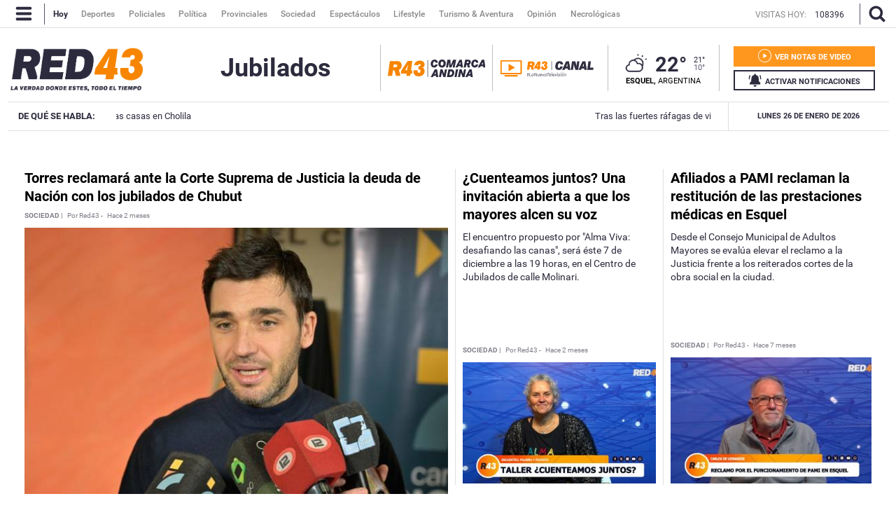

--- FILE ---
content_type: text/html; charset=utf-8
request_url: https://www.red43.com.ar/ttag/jubilados
body_size: 19798
content:
<!DOCTYPE html>
<html   xmlns="http://www.w3.org/1999/xhtml" xml:lang="es" lang="es" xmlns:fb="http://www.facebook.com/2008/fbml"
    itemid="https://www.red43.com.ar/ttag/jubilados"
    itemtype="http://schema.org/WebSite"
  itemscope  xmlns:og="http://opengraphprotocol.org/schema/">

  <head prefix="og: http://ogp.me/ns#">

    <!-- Google tag (gtag.js) -->
    <script async src="https://www.googletagmanager.com/gtag/js?id=G-D1N815KEKC"></script>
    <script>
      window.dataLayer = window.dataLayer || [];
      function gtag(){dataLayer.push(arguments);}
      gtag('js', new Date());
      gtag('config', 'G-D1N815KEKC');
    </script>

    <style>
      #header_superior, .original, .buscador_cont, .header_mobile {
        display: none;
      }
    </style>
    <script>
      lastUpdate="1769458682315";
      actual = "/ttag/jubilados";
      staticHost = "";
      _realTime_time = "";
      refresh_time = parseInt("2000");
      reload_enable = "true";
      reload_time = "10";
      timer = '';
      _refresh_enabled = "";
      actual_url = "https://www.red43.com.ar";
      publiIndex = 0;
      initDiarios = false;

      (function(i,s,o,g,r,a,m){i['GoogleAnalyticsObject']=r;i[r]=i[r]||function(){
      (i[r].q=i[r].q||[]).push(arguments)},i[r].l=1*new Date();a=s.createElement(o),
      m=s.getElementsByTagName(o)[0];a.async=1;a.src=g;m.parentNode.insertBefore(a,m)
      })(window,document,'script','https://www.google-analytics.com/analytics.js','ga');

      ga('create', 'UA-72194642-1', 'auto');
    </script>
    <script>
    function loadScript(url, callback) {
        var script = document.createElement("script")
        script.type = "text/javascript";
    
        if (script.readyState) {
            // handle IE
            script.onreadystatechange = function() {
                if (script.readyState == "loaded" || script.readyState == "complete") {
                    script.onreadystatechange = null;
                    if (typeof callback == "function") callback();
                }
            };
        } else {
            // handle other browsers
            script.onload = function() {
                if (typeof callback == "function") callback();
            };
        }
    
        script.src = url;
        document.getElementsByTagName("head")[0].appendChild(script);
    }
    
    loadScript("https://www.gstatic.com/firebasejs/5.3.0/firebase-app.js", function() {
    	loadScript("https://www.gstatic.com/firebasejs/5.3.0/firebase-messaging.js", function() {
    
    		var config = {
    			apiKey: "AIzaSyCszvoFje0j7Fx7-DWUA9B1Pdo0Q8KS688",
    			authDomain: "https://red43-9c8f1.firebaseio.com",
    			databaseURL: "https://fir-push-641f5.firebaseio.com",
    			projectId: "red43-9c8f1",
    			storageBucket: "red43-9c8f1.appspot.com",
    			messagingSenderId: "990164533540"
    		};
    
    		var KEY_TO_SAVE = "sentToServer_5";
    		window.onload = function () {
    			firebase.initializeApp(config);
    			const pushModal = document.querySelector('.notificacion-modal');
    			const pushModal2 = document.querySelector('#modal_reminder');
    			const messaging = firebase.messaging();
    			//messaging.usePublicVapidKey("BI4HKPVL4Jmt2aOw21Dcc4lSJxK75DVto0fciDH4iSC4s7BVZn_S-NHQPMvd4lvdJqo6kIxRs3coKcHAWjjV3Jw");
    			
    			if ('serviceWorker' in navigator && 'PushManager' in window) {
    				console.log('Service Worker and Push is supported');
    				navigator.serviceWorker.register("/sw.js?messagingSenderId=990164533540&version=G")
    				.then(function(registration) {
    					if (!navigator.serviceWorker.controller) {
    						return;
    					}
    
    					var preventDevToolsReloadLoop;
    					navigator.serviceWorker.addEventListener('controllerchange', function (event) {					
    						if (preventDevToolsReloadLoop) return;
    						preventDevToolsReloadLoop = true;
    						console.log('Controller loaded');
    						window.location.reload();
    					});
    
    					console.log('Service Worker is registered', registration);
    
    					//document.querySelector('.activar-notificaciones').addEventListener('click', function () {});
    						
    					messaging.useServiceWorker(registration);  
    
    				})
    				.catch(function(error) {
    					console.error('Service Worker Error', error);
    				});
    
    				if (Notification.permission === "granted") {
    					document.querySelector('.activar-notificaciones a .texto span').innerHTML = 'NOTIFICACIONES ACTIVADAS';
    					document.querySelector('#pushMobile a .texto span').innerHTML = 'NOTIFICACIONES ACTIVADAS';
    					document.querySelector('.activar-notificaciones').removeEventListener('click', activanotificaciones);
    					document.querySelector('#pushMobile').removeEventListener('click', activanotificaciones);
    					requestNotification();
    				} else{
    					var views = readCookie("sessionByUser")
    					if((views % 10 == 0) && (views!=0))
    						notificacionesReminder();
    					document.querySelector('.activar-notificaciones').addEventListener('click', activanotificaciones);
    					document.querySelector('#pushMobile').addEventListener('click', activanotificaciones);
    
    				}
    			} else {
    				console.warn('Push messaging is not supported');
    			}
    
    			function doPost(url, body, get) {
    				var xhr = new XMLHttpRequest();
    				if (get)
    					xhr.open("GET", url);
    				else
    					xhr.open("POST", url);
    				xhr.setRequestHeader("Content-Type", "application/json;charset=UTF-8");
    				if (body)
    					xhr.send(JSON.stringify(body));
    				else
    					xhr.send("");
    			}
    
    			messaging.onMessage(function(payload) {
    				console.log("onMessage" , payload)
    
    				const notificationTitle = "Red 43";
    				const notificationOptions = {
    					icon: 'img/push/notification.png',
    					badge: 'img/push/badge.png',
    					vibrate: [100, 50, 100],
    					data: {
    						dateOfArrival: Date.now(),
    						nota: payload.data.nota,
    						url_destino: payload.data.url_destino,
    						id_notificacion: payload.data.id_notificacion
    					},
    					body : payload.data.body,
    					requireInteraction: true
    				};
    
    				if (payload.data.image)
    					notificationOptions.image = payload.data.image
    
    				if (!("Notification" in window)) {
    					console.log("This browser does not support system notifications");
    				} else if (Notification.permission === "granted") {
    					try {
    						var notification = new Notification(notificationTitle,notificationOptions);
    
    						notification.onclick = function(event) {
    							event.preventDefault();
    
    						if (payload.data.url_destino){
    								window.open(payload.data.url_destino, '_blank');
    							}else if (payload.data.nota){
    								window.open(payload.data.nota, '_blank');
    							}else{
    								window.open('https://www.red43.com.ar', '_blank');
    							}
    
    							notification.close();
    						}
    					}
    					catch(e) { //TODO MOSTRAR LA NOTIFICACION EN EL HTML ?
    						console.log("Error al mostrar notificacion en primer plano", e)
    					}
    				}
    			});
    
    			messaging.onTokenRefresh(function() {
    				messaging
    					.getToken()
    					.then(function(refreshedToken) {
    						console.log("Token refreshed.");
    						setTokenSentToServer(false);
    						sendTokenToServer(refreshedToken);
    					})
    					.catch(function(err) {
    						console.log("Unable to retrieve refreshed token ", err);
    						showToken("Unable to retrieve refreshed token ", err);
    					});
    			});
    
    			function sendTokenToServer(currentToken) {
    				if (!isTokenSentToServer()) {
    					console.log("Sending token to server...");
    					setTokenSentToServer(true);
    
    					doPost("/webpush/subscribe", {
    						token: currentToken
    					});
    				} else {
    					console.log(
    						"Token already sent to server so won't send it again " +
    							"unless it changes"
    					);
    				}
    				document.querySelector('.activar-notificaciones a .texto span').innerHTML = 'NOTIFICACIONES ACTIVADAS';
    				document.querySelector('#pushMobile a .texto span').innerHTML = 'NOTIFICACIONES ACTIVADAS';
    			}
    
    			function isTokenSentToServer() {
    				var val = window.localStorage.getItem(KEY_TO_SAVE);
    				if (!val) return false;
    				val = new Date(val)
    				var today = isToday(val);
    				console.log("isTokenSentToServer: " + val + " -> " + today)
    				return today;
    			}
    
    			function setTokenSentToServer(sent) {
    				window.localStorage.setItem(KEY_TO_SAVE, sent ? new Date() : null);
    			}
    
    			const isToday = (someDate) => {
    				if (!someDate instanceof Date) return false;
    				const today = new Date()
    				return someDate.getDate() == today.getDate() &&
    					someDate.getMonth() == today.getMonth() &&
    					someDate.getFullYear() == today.getFullYear()
    			}
    
    			function requestNotification() {
    			messaging
    				.requestPermission()
    				.then(function () {
    					console.log("Notification permission granted firebase.");
    					messaging.getToken().then(function (currentToken) {
    						if (currentToken) {
    							sendTokenToServer(currentToken);
    						} else {
    							console.log('No Instance ID token available. Request permission to generate one.');
    							updateUIForPushPermissionRequired();
    							setTokenSentToServer(false);
    						}
    						
    					}).catch(function (err) {
    						console.log('An error occurred while retrieving token. ', err);
    						setTokenSentToServer(false);
    					});
    				})
    				.catch(function (err) {
    					console.log("Unable to get permission to notify.", err);
    				});
    			}
    
    			function activanotificaciones () {
    				pushModal.querySelector('.btn--link').addEventListener('click', function () {
    					pushModal.style.display = "none";
    				});
    
    				if (Notification.permission == 'default') {
    					pushModal.style.display = "block";
    					pushModal.querySelector('.aceptar').addEventListener('click', function () {
    						pushModal.style.display = "none";
    						requestNotification();
    					});
    				}
    
    				if (Notification.permission != 'default') requestNotification();	
    			}
    			function notificacionesReminder () {
    				pushModal2.querySelector('.btn--link').addEventListener('click', function () {
    					pushModal2.style.display = "none";
    				});
    
    				if (Notification.permission == 'default') {
    					pushModal2.style.display = "block";
    					pushModal2.querySelector('.aceptar').addEventListener('click', function () {
    						pushModal2.style.display = "none";
    						requestNotification();
    					});
    				}
    
    				if (Notification.permission != 'default') requestNotification();	
    			}
    		}
    	})
    })
    </script>
    <link rel="manifest" href="/img/favicons/manifest.json">    <meta charset="utf-8">
    <meta name="viewport" content="width=device-width">
    <meta name="author" content="Red 43"/>
    <meta name="twitter:card" content="summary_large_image">
    <meta name="twitter:site" content="@RED43info" />
    <meta name="twitter:creator" content="@RED43info" />
    <meta property="og:site_name" content="Red 43" />
    <meta name="robots" content="index, follow" />
    <meta name="distribution" content="global"/>
    <meta name="rating" content="general"/>
    <meta name="language" content="es"/>
    <meta itemscope itemprop="mainEntityOfPage" itemType="https://schema.org/WebPage"/>
    <meta itemprop="genre" content="News" />
    <meta http-equiv="X-UA-Compatible" content="IE=edge" />
    <meta http-equiv="Content-Type" content="text/html; charset=utf-8" />
    <meta property="og:site_name" content="Red 43" />
    <meta itemprop="author" content="Red 43" />
    <meta name="publisher" content="Red 43" />
    
    <meta name="geo.region" content="AR-U" />
    <meta name="geo.placename" content="Chubut" />
    <meta name="geo.position" content="-42.90671920;-71.30810550" />
    <meta name="ICBM" content="-42.90671920, -71.30810550" />
    
    <meta property="og:title" content="Red43 - Noticias de Esquel, Chubut y la Patagonia Argentina" />
    <meta itemprop="name" content="Red43 - Noticias de Esquel, Chubut y la Patagonia Argentina" />
    <meta name="twitter:title" content="Red43 - Noticias de Esquel, Chubut y la Patagonia Argentina" />
    <title>Red43 - Noticias de Esquel, Chubut y la Patagonia Argentina</title>
    
    <!-- SECCION  -->
    <meta name="keywords" content="noticias,jubilados"/>
    <meta name="news_keywords" content="noticias,jubilados"/>
    <meta itemprop="keywords" content="noticias"/>
    <meta itemprop="keywords" content="jubilados"/>
    
    <meta property="fb:admins" content="1185379376"/>
    <meta property="fb:admins" content="1433363284"/>
    <meta property="fb:admins" content="1464975003"/>
    
    <meta property="fb:app_id" content="728808744626812" />
    <meta property="fb:pages" content="441517209387832" />
    <meta itemprop="headline" content="Red43 - Noticias de Esquel, Chubut y la Patagonia Argentina"/>
    
    <link rel="shortcut icon" href="https://www.red43.com.ar/img/favicons/favicon.ico">
    <link rel="apple-touch-icon" sizes="57x57" href="https://www.red43.com.ar/img/favicons/apple-icon-57x57.png">
    <link rel="apple-touch-icon" sizes="60x60" href="https://www.red43.com.ar/img/favicons/apple-icon-60x60.png">
    <link rel="apple-touch-icon" sizes="72x72" href="https://www.red43.com.ar/img/favicons/apple-icon-72x72.png">
    <link rel="apple-touch-icon" sizes="76x76" href="https://www.red43.com.ar/img/favicons/apple-icon-76x76.png">
    <link rel="apple-touch-icon" sizes="114x114" href="https://www.red43.com.ar/img/favicons/apple-icon-114x114.png">
    <link rel="apple-touch-icon" sizes="120x120" href="https://www.red43.com.ar/img/favicons/apple-icon-120x120.png">
    <link rel="apple-touch-icon" sizes="144x144" href="https://www.red43.com.ar/img/favicons/apple-icon-144x144.png">
    <link rel="apple-touch-icon" sizes="152x152" href="https://www.red43.com.ar/img/favicons/apple-icon-152x152.png">
    <link rel="apple-touch-icon" sizes="180x180" href="https://www.red43.com.ar/img/favicons/apple-icon-180x180.png">
    <link rel="icon" type="image/png" sizes="192x192"  href="https://www.red43.com.ar/img/favicons/android-icon-192x192.png">
    <link rel="icon" type="image/png" sizes="32x32" href="https://www.red43.com.ar/img/favicons/favicon-32x32.png">
    <link rel="icon" type="image/png" sizes="96x96" href="https://www.red43.com.ar/img/favicons/favicon-96x96.png">
    <link rel="icon" type="image/png" sizes="16x16" href="https://www.red43.com.ar/img/favicons/favicon-16x16.png">
    
    <link rel="manifest" href="https://www.red43.com.ar/img/favicons/manifest.json">
    
    <meta name="application-name" content="Red 43" />
    <meta name="apple-mobile-web-app-status-bar-style" content="black-translucent">
    <meta name="msapplication-TileImage" content="https://www.red43.com.ar/img/favicons/ms-icon-144x144.png">
    
    
      <meta property="og:type" content="article" />
      <meta name="twitter:image" content="https://www.red43.com.ar/img/logo_user.png" />
      <meta property="og:image" content="https://www.red43.com.ar/img/logo_user.png"/>
      <meta property="og:description" content="Red43 es una plataforma informativa multimedial pensada para que puedas encontrar toda la información que necesitás en un mismo lugar y en todo momento."/>
      <meta name="description" content="Red43 es una plataforma informativa multimedial pensada para que puedas encontrar toda la información que necesitás en un mismo lugar y en todo momento."/>
      <meta property="description" content="Red43 es una plataforma informativa multimedial pensada para que puedas encontrar toda la información que necesitás en un mismo lugar y en todo momento."/>
      <meta name="twitter:description" content="Red43 es una plataforma informativa multimedial pensada para que puedas encontrar toda la información que necesitás en un mismo lugar y en todo momento." />
      <link rel="canonical" href="https://www.red43.com.ar/ttag/jubilados" />
      <meta itemprop="url" content="https://www.red43.com.ar/ttag/jubilados" />
      <meta property="og:url" content="https://www.red43.com.ar/ttag/jubilados"/>
    
      
    
    <div style="display: none" itemprop="publisher" itemscope itemtype="https://schema.org/Organization">
        <div itemprop="logo" itemscope itemtype="https://schema.org/ImageObject">
            <meta itemprop="url" content="https://www.red43.com.ar/img/banner_red43_n.png">
            <meta itemprop="width" content="600">
            <meta itemprop="height" content="60">
        </div>
        <meta itemprop="name" content="Red 43">
    </div>    <link rel="shortcut icon" href="/favicon.ico">
    <link href='https://fonts.googleapis.com/css?family=Lato|Roboto+Slab:400,700|Roboto:300,400,700|Open+Sans' rel='stylesheet' type='text/css'>
    <script type="text/javascript" src="https://maps.googleapis.com/maps/api/js?sensor=false&key=AIzaSyDKBJ24Cy1R_oNnc8fE9QAMvgqyJYATCnI"></script>
    <script src="https://www.google.com/recaptcha/api.js?render=6Ld4LbIaAAAAAF4Uqb3D5cpYJ5eth_yS3WU_ZWnR"></script>
    <script>const recaptcha_sitekey = "6Ld4LbIaAAAAAF4Uqb3D5cpYJ5eth_yS3WU_ZWnR";</script>
    <script async='async' src='https://www.googletagservices.com/tag/js/gpt.js'></script>
    
    <link rel="stylesheet" type="text/css" href="/css/style.min.css?J81">
    <script type="text/javascript" src="/js/all.min.js?J81"></script> 
    <script async defer src="//platform.instagram.com/en_US/embeds.js"></script>
    
    <script async src="//pagead2.googlesyndication.com/pagead/js/adsbygoogle.js"></script>
    <script>
      (adsbygoogle = window.adsbygoogle || []).push({
        google_ad_client: "ca-pub-8802496349344495",
        enable_page_level_ads: true
      });
    </script>
    

  </head>

  <body>


    <div id="fb-root"></div>
    <div class="main_container">  
      



      <header>

        <div class="header_desktop">

          <div id="header_superior" class="menu_principal" >
            <div class="header_centrado flex">
              <a class="menu-icon nav-button">
                <svg id="icon_menu_header" class="icon icon-Red43_menu"><use xlink:href="#icon-Red43_menu"></use></svg>
                <svg id="icon_x-menu_header" class="icon icon-Red43_x"><use xlink:href="#icon-Red43_x"></use></svg>
              </a>
              <span class="separador_small"></span>
              <ul class="menu">
                
                <a href="/"><img class="logo_sticky" src="/img/red43_sticky.png" alt=""></a>
                <a href="/"><li data-id="hoy" class="active">Hoy</li></a>
                <!--<a href="https://red43.com.ar/canal" target="_blank" class="externo"><li data-id="canal">Canal</li></a>-->
                <a href="/seccion/deportes"><li data-id="deportes">Deportes</li></a>
                <a href="/seccion/policiales"><li data-id="policiales">Policiales</li></a>
                <a href="/seccion/politica"><li data-id="politica">Política</li></a>
                <a href="/seccion/provinciales"><li data-id="provinciales">Provinciales</li></a>
                <a href="/seccion/sociedad"><li data-id="sociedad">Sociedad</li></a>
                <a href="/seccion/espectaculos"><li data-id="espectaculos">Espectáculos</li></a>
                <a href="/seccion/lifestyle"><li data-id="lifestyle">Lifestyle</li></a>
                <a href="/seccion/turismo"><li data-id="turismo">Turismo & Aventura</li></a>
                <a href="/seccion/opinion"><li data-id="opinion">Opinión</li></a>
                <a href="/seccion/necrologicas"><li data-id="necrologicas">Necrológicas</li></a>
              </ul>
              <div class="visitas">
                  <p>VISITAS HOY: </p>
                  <p class="hoy">108396</p>
              </div>
              
              <span class="separador_small"></span>
              <a class="lupa-icon nav-button">
              <svg id="icon_lupa_header" class="icon icon-Red43_lupa icon_lupa_header"><use xlink:href="#icon-Red43_lupa"></use></svg>
              <svg id="icon_x-lupa_header" class="icon icon-Red43_x hide"><use xlink:href="#icon-Red43_x"></use></svg>
              </a>
            </div>
          </div>

          <div class="main_buscador">
            <div class="main_buscador_cont">
              <input class="header_buscador_input form-control input_top" type="text" placeholder="Qué estás buscando?" onkeydown="js_press_search(event, 1)"/>
              <div class="hl_separator"></div>
            </div>
          </div>
          <div class="header_aux"></div>

          <div class="principal">
            <div class="header_centrado flex">
              <div class="cont_logo">
                  <div class="logo">
                    <a href="/">
                      <span class="red43 logo principal">
                        <img src="https://www.red43.com.ar/img/logo.png?J81" alt="">
                      </span>
                    </a>
                  </div>

               <h2 class="titulo_seccion "></h2>
              </div>
              <div class="cont_logo canal">
                  <div class="logo">
                    <a href="/seccion/red43-canal">
                      <span class="red43 logo principal">
                        <img src="https://www.red43.com.ar/img/logo-red43-canal.png?J81" alt="">
                      </span>
                    </a>
                  </div>
              </div>

              <div class="cont_data">
                <div class="cont_canal only-desk">
                  <a href="/comarca-andina" class="red43_canal mr-20">
                    <img src="/img/logo_lacomarca.svg" alt="Logo Comarca Andina">
                  </a>
                </div>
                <div class="cont_canal">
                  <a class="red43_canal" href="/seccion/red43-canal">
                      <img src="/img/Red43_Canal.svg">
                  </a>
                </div>
                <div class="cont_canal logor43_canal">
                  <a class="red43_canal" href="/">
                      <img src="/img/logo-red43-principal.png">
                  </a>
                </div>

                <div class="header_clima" >
                    <div class="clima-info clima_parcial">


                          <a href="/servicios/clima">
                            <span class="icono_clima_extendido">
                              <img class="icono_clima_cimg" src="/img/css/clima/clima_parcial.png">
                              <img class="icono_clima_wimg hide" src="/img/css/clima/clima_parcial_c.png">
                            </span> 
                          </a> 
                          <span class="grados">22°</span>


                      

                        <div class="max_min">
                          <span class="grados_max">21°</span>
                          <span class="grados_min">10°</span>
                        </div>


                    </div>
                    <span class="ubicacion"><b>Esquel,</b> Argentina</span>
  
                </div>
                
                <div class="header-botones">

                  <div class="notas-videos">
                    <a href="/seccion/videos">
                      <div class="texto">
                        <svg class="icon icon-Red43_play"><use xlink:href="#icon-Red43_play"></use></svg>
                        <span>VER NOTAS DE VIDEO</span>
                      </div>
                    </a>
                  </div>

                  <div class="activar-notificaciones">
                    <a>
                      <div class="texto">
                        <svg class="icon icon-Red43_campana"><use xlink:href="#icon-Red43_campana"></use></svg>
                        <span>ACTIVAR NOTIFICACIONES</span>
                      </div>
                    </a>
                  </div>

                </div>
              </div>
            </div>
          </div>

          <div class="menu_mouse_leave">          
            <div class="menu_open menu_close">
              <div class="menu_container">

                <ul class="menu_bloque doble">
                  <li class="titulo_bloque">Secciones</li >
                  <div class="c_separador"></div>
                  <div class="cont_lista">
                    <div class="col-6">
                      <a href="/seccion/deportes"><li>Deportes</li></a>
                      <a href="/seccion/policiales"><li>Policiales</li></a>
                      <a href="/seccion/politica"><li>Política</li></a>
                      <a href="/seccion/provinciales"><li>Provinciales</li></a>
                    </div>
                    <div class="col-6">
                      <a href="/seccion/sociedad"><li>Sociedad</li></a>
                      <a href="/seccion/espectaculos"><li>Espectáculos</li></a>
                      <a href="/seccion/lifestyle"><li>Lifestyle</li></a>
                      <a href="/seccion/turismo"><li>Turismo & Aventura</li></a>
                      <a href="/seccion/opinion"><li>Opinión</li></a>
                    </div>  
                  </div>
                  <div class="c_separador"></div>
                  <div class="cont_lista">
                    <a href="/seccion/necrologicas"><li>Necrológicas</li></a>
                  </div>
                  <div class="c_separador"></div>
                </ul>

                <ul class="menu_bloque">
                  <li class="titulo_bloque">Redes Sociales</li>
                  <div class="c_separador"></div>
                  <div class="cont_lista">
                    <a class="item_img md_subitemb" href="https://www.facebook.com/Red43Noticias/?fref=ts" target="_blank"><img class="navicon" src="/img/navbar-icon_facebook.png"><li>Facebook</li></a>
                    <a class="item_img md_subitemb" href="https://twitter.com/RED43info" target="_blank"><img class="navicon" src="/img/navbar-icon_twitter.png"><li>Twitter</li></a>
                    <a class="item_img md_subitemb" href="https://www.instagram.com/Red43Esquel/" target="_blank"><img class="navicon" src="/img/navbar-icon_instagram.png"><li>Instagram</li></a>
                    <a class="item_img md_subitemb" href="https://www.youtube.com/channel/UCU8Wfj82wQ-Eea7kx5lwU6g" target="_blank"><img class="navicon" src="/img/navbar-icon_youtube.png"><li>YouTube</li></a>
                  </div>      
                  <div class="c_separador"></div>          
                </ul>

                <ul class="menu_bloque">
                  <li class="titulo_bloque">Contacto</li>
                  <div class="c_separador"></div>
                  <div class="cont_lista">
                    <a class="item_img md_subitemb" href="https://wa.me/5492945403071" target="_blank"><img class="navicon" src="/img/navbar-icon_whatsapp.png"><li>Whatsapp</li></a>
                  </div>
                  <div class="c_separador"></div>
                  <div class="cont_lista">
                    <a class="item_img md_subitemb" href="mailto:contacto@red43.com.ar" target="_blank"><img class="navicon" src="/img/navbar-icon_mail.png"><li>Redacción</li></a>
                    <a class="item_img md_subitemb" href="mailto:administracion@red43.com.ar" target="_blank"><img class="navicon" src="/img/navbar-icon_mail.png"><li>Administración</li></a>  
                  </div>
                  <div class="c_separador"></div>
                </ul>

                <ul class="menu_bloque">
                  <li class="titulo_bloque">Anunciantes</li>
                  <div class="c_separador"></div>
                  <div class="cont_lista">
                    <a href=""><li>Mediakit</li></a>
                    <li class="cuerpo_mediakit">Tenemos una gran variedad de formatos para publicitar tu producto y/o servicio.</li>
                    <a class="item_destacado" href=""><li>Descargar</li></a>
                  </div>
                  <div class="c_separador"></div>
                </ul>
              </div>
            </div>
          </div>

          <div class="temasdeldia">
            <div class="cont_temasdeldia">

              <span class="titulo">DE QUÉ SE HABLA: </span>
              <div class="slider">
                <ul>
                    <li>
                      <a href="/nota/2026-1-25-21-59-5-nuevos-focos-de-incendio-surgen-a-pocos-kilometros-de-las-casas-en-cholila">Nuevos focos de incendio surgen a pocos kilómetros de las casas en Cholila</a>
                    </li>
                    <li>
                      <a href="/nota/2026-1-25-18-28-57-tras-las-fuertes-rafagas-de-vientos-el-fuego-rodea-la-laguna-villarino">Tras las fuertes ráfagas de vientos el fuego rodea la Laguna Villarino</a>
                    </li>
                    <li>
                      <a href="/nota/2026-1-26-11-30-56-el-fuego-en-pnla-esta-a-22-kilometros-de-esquel">El fuego en PNLA está a 22 kilómetros de Esquel</a>
                    </li>
                    <li>
                      <a href="/nota/2026-1-25-20-12-32-el-viento-vuelve-imparable-el-avance-del-fuego-y-complica-el-combate">El viento vuelve imparable el avance del fuego y complica el combate</a>
                    </li>
                    <li>
                      <a href="/nota/2026-1-25-19-48-0-cortan-la-ruta-provincial-n-71-por-el-avance-del-fuego">Cortan la Ruta Provincial N°71 por el avance del fuego</a>
                    </li>
                </ul>
              </div>

              <span class="fecha_menu">Lunes 26 de Enero de 2026</span>
              </div>
          </div>

        </div>

        <div class="header_mobile">
          <div class="header_interior_cont">
            <a class="menu-icon nav-button iconheader_mobile">
                <svg class="icon icon-Red43_menu"><use xlink:href="#icon-Red43_menu"></use></svg>
                <svg class="icon icon-Red43_x"><use xlink:href="#icon-Red43_x"></use></svg>

            </a>
            <div class="logo">
                  <div class="logo_custom">
                    <a href="/"><img src="/img/logo.png"/></a>
                  </div>
            </div>
            <div class="iconHome">
              <a href="/comarca-andina">
                <img class="lacomarca" src="/img/lacomarca2.svg" alt="Logo Red43">
              </a>
            </div>
    


          <div class="main_buscador">
            <div class="main_buscador_cont">
              <input class="header_buscador_input form-control input_top" type="text" placeholder="Qué estás buscando?" onkeydown="js_press_search(event, 1)"/>
              <div class="hl_separator"></div>
            </div>
          </div>
        </div>


     

          <nav class="navbarmobile">
            <div class="con_menumobile">
              <ul class="accordion-menu">
                <div class="activar-notificaciones" id="pushMobile">
                    <a>
                      <div class="texto">
                        <svg class="icon icon-Red43_campana"><use xlink:href="#icon-Red43_campana"></use></svg>
                        <span>ACTIVAR NOTIFICACIONES</span>
                      </div>
                    </a>
                </div>
                <li>
                  <div class="dropdownlink main_buscador_cont">
                    <div class="buscador_imput_cont">
                      <input class="header_buscador_input form-control input_top" type="text" placeholder="Qué estás buscando?" onkeydown="js_press_search(event, 1)"/>
                    </div>
                  </div>
                </li>
                <li>
                  <div class="dropdownlink dropdownlink-canal"><a class="submenuMItem" href="/seccion/red43-canal">
                      <img src="/img/logo-red43-canal_c.png">
                  </a>
                  </div>
                </li>
                <li>
                  <div class="dropdownlink dropdownlink-canal"><a class="submenuMItem" href="/comarca-andina">
                      <img src="/img/logo_lacomarca_blanco.svg">
                  </a>
                  </div>
                </li>
                <li>
                  <div class="dropdownlink">Secciones
                    <svg class="icon icon-Red43_flechita_menu"><use xlink:href="#icon-Red43_flechita_menu"></use></svg>
                  </div>
                  <ul class="submenuItems">
                    <li><a class="submenuMItem" href="/seccion/deportes" target="_self">Deportes</a></li>
                    <li><a class="submenuMItem" href="/seccion/policiales">Policiales</a></li>
                    <li><a class="submenuMItem" href="/seccion/politica">Política</a></li>
                    <li><a class="submenuMItem" href="/seccion/provinciales">Provinciales</a></li>
                    <li><a class="submenuMItem" href="/seccion/sociedad">Sociedad</a></li>
                    <li><a class="submenuMItem" href="/seccion/espectaculos">Espectáculos</a></li>
                    <li><a class="submenuMItem" href="/seccion/lifestyle">Lifestyle</a></li>
                    <li><a class="submenuMItem" href="/seccion/turismo">Turismo & Aventura</a></li>
                    <li><a class="submenuMItem" href="/seccion/opinion">Opinión</a></li>
                  </ul>
                </li>
                <li>
                  <div class="dropdownlink">Contacto
                    <svg class="icon icon-Red43_flechita_menu"><use xlink:href="#icon-Red43_flechita_menu"></use></svg>
                  </div>
                  <ul class="submenuItems">
                    <li><a class="submenuMItem" href="https://wa.me/5492945403071" target="_blank">Whatsapp</a></li>
                    <li><a class="submenuMItem" href="mailto:contacto@red43.com.ar" target="_blank">Redacción</a></li>
                    <li><a class="submenuMItem" href="mailto:administracion@red43.com.ar" target="_blank">Administración</a></li>
                  </ul>
                </li>
                <li>
                  <div class="dropdownlink">Anunciantes
                  </div>
                </li>
                <li>
                  <div class="dropdownlink"><a class="submenuMItem" href="/seccion/necrologicas">Necrológicas</a>
                  </div>
                </li>
                <li class="dropdownredes">
                  <div class="dropdownlink">Redes Sociales</div>
                  <ul class="subItems">
                    <li><a class="item_img submenuMItem" href="https://twitter.com/RED43info" target="_blank"><img class="navicon" src="/img/navbar-icon_twitter.png"><span>Twitter</span></a></li>
                    <li><a class="item_img submenuMItem" href="https://www.facebook.com/Red43Noticias/?fref=ts" target="_blank"><img class="navicon" src="/img/navbar-icon_facebook.png"><span>Facebook</span></a></li>
                    <li><a class="item_img submenuMItem" href="https://www.instagram.com/Red43Esquel/" target="_blank"><img class="navicon" src="/img/navbar-icon_instagram.png"><span>Instagram</span></a></li>
                    <li><a class="item_img submenuMItem" href="https://www.youtube.com/channel/UCU8Wfj82wQ-Eea7kx5lwU6g" target="_blank"><img class="navicon" src="/img/navbar-icon_youtube.png"><span>YouTube</span></a></li>  
                  </ul>
                </li>
              </ul>
            </div>
          </nav>

          <div class="cotizaciones flex">
            <div class="cont_cotizaciones">
                <div class="divisa">
                    <span class="moneda">Dólar blue</span>
                    <span><b>$1470 </b></span>
                </div>
                <div class="divisa">
                    <span class="moneda">Dólar Oficial</span>
                    <span><b>$1410 </b></span>
                </div>
                <div class="divisa">
                    <span class="moneda">Dólar turista</span>
                    <span><b>$1833 </b></span>
                </div>
                <div class="divisa">
                    <span class="moneda">Riesgo País</span>
                    <span><b>---- </b></span>
                </div>
                <div class="divisa">
                    <span class="moneda">Dólar MEP</span>
                    <span><b>$1467.9 </b></span>
                </div>
                <div class="divisa">
                    <span class="moneda">CCL</span>
                    <span><b>$1516.25 </b></span>
                </div>
            </div>
            
            <div class="cont_cotizaciones second">
                <div class="divisa">
                    <span class="moneda">Dólar blue</span>
                    <span><b>$1490</b></span>
                </div>
                <div class="divisa">
                    <span class="moneda">Dólar Oficial</span>
                    <span><b>$1460</b></span>
                </div>
                <div class="divisa">
                    <span class="moneda">Dólar turista</span>
                    <span><b>$1898</b></span>
                </div>
                <div class="divisa">
                    <span class="moneda">Riesgo País</span>
                    <span><b>----</b></span>
                </div>
                <div class="divisa">
                    <span class="moneda">Dólar MEP</span>
                    <span><b>$1470.94</b></span>
                </div>
                <div class="divisa">
                    <span class="moneda">CCL</span>
                    <span><b>$1516.68</b></span>
                </div>
            </div>

          </div>


        </div>
      </header> 

      <div class="sitio_aux"></div>   

      <!--EN VIVO-->
      
        <div class="header_envivo 2132 custom" style="display:none;">
              <div class="envivo_contenedor">
                <a href="#" class="close_envivo"><svg class="icon icon-Red43_x colse"><use xlink:href="#icon-Red43_x"></use></svg></a>
                <div class="header_datos">
                  <div class="nota_tag"><label>VIVO</label></div>
                  <div class="vivo_tag"></div>
                  <div class="titulo"></div>
                  <div class="ampliar ampliar_envivo"><img src="/img/ampliar.png" alt="" class="img_ampliar"><span>Ampliar</span></div>
                </div>
        
              </div>
        </div>
      <!--EN VIVO-->
      
      <!--EN VIVO NOTA-->
      <!--EN VIVO NOTA-->
      

      <div class="user_cont_mobile_menu"></div>

      <div id="ppp">
        <div class="cargando branding_loading">
          <div class="cube1"></div>
          <div class="cube2"></div>
        </div>
      </div>


      <div id="sitio" class="sitio">
          <input id="header_tipo" type="hidden" data-clasif="jubilados" data-title="Jubilados">
<input type="hidden" name="more" id="more" value="true">

<div id="main_body">

	<div class="cont_publibanners">
		
	</div>
	<div class="header_seccion">
		<span>Jubilados</span>
	</div>
	
	<div class="contbloque_seccion page mobile">
		<div class="cont_notahome apertura">
				
			<div class="nota nota_seccion sociedad " style="overflow:hidden"> <!--TEMPORAL EL OVERFLOW HIDDEN-->
			    <input style="display: none;" class="nota_fecha_input" data-fecha-c="1766576974473" />
			
			
			          <div class="nota_seccion_img">
			              <a href="/nota/2025-12-24-8-49-34-torres-reclamara-ante-la-corte-suprema-de-justicia-la-deuda-de-nacion-con-los-jubilados-de-chubut">
			              <img class="panel_imagen lazyload"  data-sizes="auto" data-src="https://pxbcdn.red43.com.ar/red43/122025/1766575899210.jpg?&cw=350&ch=220" data-srcset="https://pxbcdn.red43.com.ar/red43/122025/1766575899210.jpg?&cw=350&ch=220 350w,https://pxbcdn.red43.com.ar/red43/122025/1766575899210.jpg?&cw=620&ch=390 620w,https://pxbcdn.red43.com.ar/red43/122025/1766575899210.jpg?&cw=790&ch=494 790w,https://pxbcdn.red43.com.ar/red43/122025/1766575899210.jpg?&cw=970&ch=606 970w,https://pxbcdn.red43.com.ar/red43/122025/1766575899210.jpg?&cw=1170&ch=731 1170w">
			              </a>
			              <div class="nota_cont_iconos">
			              
			              </div>          </div>
			
			    
			      <a href="/seccion/sociedad" class="volanta"><div class="nota_tag nota_tag_seccion"><label>Sociedad</label></div></a>
			
			    <a href="/nota/2025-12-24-8-49-34-torres-reclamara-ante-la-corte-suprema-de-justicia-la-deuda-de-nacion-con-los-jubilados-de-chubut">
			        <h4 class="nota_titulo">Torres reclamará ante la Corte Suprema de Justicia la deuda de Nación con los jubilados de Chubut</h4>
			    </a>
			      <a href="/nota/2025-12-24-8-49-34-torres-reclamara-ante-la-corte-suprema-de-justicia-la-deuda-de-nacion-con-los-jubilados-de-chubut">
			          <label class="nota_descripcion recortaTexto-3"><p>El gobernador presentar&aacute; el lunes a trav&eacute;s de la Fiscal&iacute;a de Estado una demanda ante el m&aacute;ximo &oacute;rgano judicial del pa&iacute;s ante el incumplimiento del pago de una deuda de 51.000 millones de pesos.</p></label>
			      </a>
			
			    <div class="nota_data">
			      <span class="seccion">sociedad |</span>
			      <div class="firmante">
			              <a target="_blank" href="http://twitter.com/RED43info"><span> Por Red43 -</span></a>
			          </div>
			      <label class="fecha">
			          Hace 2 meses        
			        </label>
			    </div>
			
			    <div class="nota_seccion_noimg" style='display: none'>
			        <div class="nota_cont_iconos">
			        
			        </div>    </div>
			</div>
		</div>
		<div class="cont_notahome">
			<div class="nota nota_seccion sociedad " style="overflow:hidden"> <!--TEMPORAL EL OVERFLOW HIDDEN-->
			    <input style="display: none;" class="nota_fecha_input" data-fecha-c="1764601140000" />
			
			
			          <div class="nota_seccion_img">
			              <a href="/nota/2025-12-1-11-59-0-cuenteamos-juntos-una-invitacion-abierta-a-que-los-mayores-alcen-su-voz">
			              <img class="panel_imagen lazyload"  data-sizes="auto" data-src="https://pxbcdn.red43.com.ar/red43/122025/1764598342755.jpg?&cw=350&ch=220" data-srcset="https://pxbcdn.red43.com.ar/red43/122025/1764598342755.jpg?&cw=350&ch=220 350w,https://pxbcdn.red43.com.ar/red43/122025/1764598342755.jpg?&cw=620&ch=390 620w,https://pxbcdn.red43.com.ar/red43/122025/1764598342755.jpg?&cw=790&ch=494 790w,https://pxbcdn.red43.com.ar/red43/122025/1764598342755.jpg?&cw=970&ch=606 970w,https://pxbcdn.red43.com.ar/red43/122025/1764598342755.jpg?&cw=1170&ch=731 1170w">
			              </a>
			              <div class="nota_cont_iconos">
			              
			              </div>          </div>
			
			    
			      <a href="/seccion/sociedad" class="volanta"><div class="nota_tag nota_tag_seccion"><label>Sociedad</label></div></a>
			
			    <a href="/nota/2025-12-1-11-59-0-cuenteamos-juntos-una-invitacion-abierta-a-que-los-mayores-alcen-su-voz">
			        <h4 class="nota_titulo">¿Cuenteamos juntos? Una invitación abierta a que los mayores alcen su voz</h4>
			    </a>
			
			    <div class="nota_data">
			      <span class="seccion">sociedad |</span>
			      <div class="firmante">
			              <a target="_blank" href="http://twitter.com/RED43info"><span> Por Red43 -</span></a>
			          </div>
			      <label class="fecha">
			          Hace 2 meses        
			        </label>
			    </div>
			
			    <div class="nota_seccion_noimg" style='display: none'>
			        <div class="nota_cont_iconos">
			        
			        </div>    </div>
			</div>
		</div>
		<div class="cont_notahome">
			<div class="nota nota_seccion sociedad " style="overflow:hidden"> <!--TEMPORAL EL OVERFLOW HIDDEN-->
			    <input style="display: none;" class="nota_fecha_input" data-fecha-c="1753366680000" />
			
			
			          <div class="nota_seccion_img">
			              <a href="/nota/2025-7-24-11-18-57-afiliados-a-pami-reclaman-la-restitucion-de-las-prestaciones-medicas-en-esquel">
			              <img class="panel_imagen lazyload"  data-sizes="auto" data-src="https://pxbcdn.red43.com.ar/red43/072025/1753365427280.jpeg?&cw=350&ch=220" data-srcset="https://pxbcdn.red43.com.ar/red43/072025/1753365427280.jpeg?&cw=350&ch=220 350w,https://pxbcdn.red43.com.ar/red43/072025/1753365427280.jpeg?&cw=620&ch=390 620w,https://pxbcdn.red43.com.ar/red43/072025/1753365427280.jpeg?&cw=790&ch=494 790w,https://pxbcdn.red43.com.ar/red43/072025/1753365427280.jpeg?&cw=970&ch=606 970w,https://pxbcdn.red43.com.ar/red43/072025/1753365427280.jpeg?&cw=1170&ch=731 1170w">
			              </a>
			              <div class="nota_cont_iconos">
			              
			              </div>          </div>
			
			    
			      <a href="/seccion/sociedad" class="volanta"><div class="nota_tag nota_tag_seccion"><label>Sociedad</label></div></a>
			
			    <a href="/nota/2025-7-24-11-18-57-afiliados-a-pami-reclaman-la-restitucion-de-las-prestaciones-medicas-en-esquel">
			        <h4 class="nota_titulo">Afiliados a PAMI reclaman la restitución de las prestaciones médicas en Esquel</h4>
			    </a>
			
			    <div class="nota_data">
			      <span class="seccion">sociedad |</span>
			      <div class="firmante">
			              <a target="_blank" href="http://twitter.com/RED43info"><span> Por Red43 -</span></a>
			          </div>
			      <label class="fecha">
			          Hace 7 meses        
			        </label>
			    </div>
			
			    <div class="nota_seccion_noimg" style='display: none'>
			        <div class="nota_cont_iconos">
			        
			        </div>    </div>
			</div>
		</div>
		<div class="cont_notahome">
			<div class="nota nota_seccion sociedad " style="overflow:hidden"> <!--TEMPORAL EL OVERFLOW HIDDEN-->
			    <input style="display: none;" class="nota_fecha_input" data-fecha-c="1748606220000" />
			
			
			          <div class="nota_seccion_img">
			              <a href="/nota/2025-5-30-8-57-57-el-gobierno-oficializo-un-nuevo-bono-de-70-mil-para-jubilados">
			              <img class="panel_imagen lazyload"  data-sizes="auto" data-src="https://pxbcdn.red43.com.ar/red43/052025/1748606275484.webp?&cw=350&ch=220" data-srcset="https://pxbcdn.red43.com.ar/red43/052025/1748606275484.webp?&cw=350&ch=220 350w,https://pxbcdn.red43.com.ar/red43/052025/1748606275484.webp?&cw=620&ch=390 620w,https://pxbcdn.red43.com.ar/red43/052025/1748606275484.webp?&cw=790&ch=494 790w,https://pxbcdn.red43.com.ar/red43/052025/1748606275484.webp?&cw=970&ch=606 970w,https://pxbcdn.red43.com.ar/red43/052025/1748606275484.webp?&cw=1170&ch=731 1170w">
			              </a>
			              <div class="nota_cont_iconos">
			              
			              </div>          </div>
			
			    
			      <a href="/seccion/sociedad" class="volanta"><div class="nota_tag nota_tag_seccion"><label>Sociedad</label></div></a>
			
			    <a href="/nota/2025-5-30-8-57-57-el-gobierno-oficializo-un-nuevo-bono-de-70-mil-para-jubilados">
			        <h4 class="nota_titulo">El Gobierno oficializó un nuevo bono de $70 mil para jubilados</h4>
			    </a>
			
			    <div class="nota_data">
			      <span class="seccion">sociedad |</span>
			      <div class="firmante">
			              <a target="_blank" href="http://twitter.com/RED43info"><span> Por Red43 -</span></a>
			          </div>
			      <label class="fecha">
			          Hace 8 meses        
			        </label>
			    </div>
			
			    <div class="nota_seccion_noimg" style='display: none'>
			        <div class="nota_cont_iconos">
			        
			        </div>    </div>
			</div>
		</div>
		<div class="cont_notahome">
			<div class="nota nota_seccion sociedad " style="overflow:hidden"> <!--TEMPORAL EL OVERFLOW HIDDEN-->
			    <input style="display: none;" class="nota_fecha_input" data-fecha-c="1742383920000" />
			
			
			          <div class="nota_seccion_img">
			              <a href="/nota/2025-3-19-8-32-25-este-miercoles-habra-movilizacion-por-los-jubilados-como-sera-el-operativo-de-seguridad">
			              <img class="panel_imagen lazyload"  data-sizes="auto" data-src="https://pxbcdn.red43.com.ar/red43/032025/1742383827248.webp?&cw=350&ch=220" data-srcset="https://pxbcdn.red43.com.ar/red43/032025/1742383827248.webp?&cw=350&ch=220 350w,https://pxbcdn.red43.com.ar/red43/032025/1742383827248.webp?&cw=620&ch=390 620w,https://pxbcdn.red43.com.ar/red43/032025/1742383827248.webp?&cw=790&ch=494 790w,https://pxbcdn.red43.com.ar/red43/032025/1742383827248.webp?&cw=970&ch=606 970w,https://pxbcdn.red43.com.ar/red43/032025/1742383827248.webp?&cw=1170&ch=731 1170w">
			              </a>
			              <div class="nota_cont_iconos">
			              
			              </div>          </div>
			
			    
			      <a href="/seccion/sociedad" class="volanta"><div class="nota_tag nota_tag_seccion"><label>Sociedad</label></div></a>
			
			    <a href="/nota/2025-3-19-8-32-25-este-miercoles-habra-movilizacion-por-los-jubilados-como-sera-el-operativo-de-seguridad">
			        <h4 class="nota_titulo">Este miércoles habrá movilización por los jubilados: cómo será el operativo de seguridad</h4>
			    </a>
			
			    <div class="nota_data">
			      <span class="seccion">sociedad |</span>
			      <div class="firmante">
			              <a target="_blank" href="http://twitter.com/RED43info"><span> Por Red43 -</span></a>
			          </div>
			      <label class="fecha">
			          Hace 11 meses        
			        </label>
			    </div>
			
			    <div class="nota_seccion_noimg" style='display: none'>
			        <div class="nota_cont_iconos">
			        
			        </div>    </div>
			</div>
		</div>
		<div class="cont_notahome">
			<div class="nota nota_seccion sociedad " style="overflow:hidden"> <!--TEMPORAL EL OVERFLOW HIDDEN-->
			    <input style="display: none;" class="nota_fecha_input" data-fecha-c="1730373329017" />
			
			
			          <div class="nota_seccion_img">
			              <a href="/nota/2024-10-31-8-15-29-el-gobierno-anuncio-un-nuevo-bono-de-70-mil-para-los-jubilados">
			              <img class="panel_imagen lazyload"  data-sizes="auto" data-src="https://pxbcdn.red43.com.ar/red43/102024/1730373326347.jpg?&cw=350&ch=220" data-srcset="https://pxbcdn.red43.com.ar/red43/102024/1730373326347.jpg?&cw=350&ch=220 350w,https://pxbcdn.red43.com.ar/red43/102024/1730373326347.jpg?&cw=620&ch=390 620w,https://pxbcdn.red43.com.ar/red43/102024/1730373326347.jpg?&cw=790&ch=494 790w,https://pxbcdn.red43.com.ar/red43/102024/1730373326347.jpg?&cw=970&ch=606 970w,https://pxbcdn.red43.com.ar/red43/102024/1730373326347.jpg?&cw=1170&ch=731 1170w">
			              </a>
			              <div class="nota_cont_iconos">
			              
			              </div>          </div>
			
			    
			      <a href="/seccion/sociedad" class="volanta"><div class="nota_tag nota_tag_seccion"><label>Sociedad</label></div></a>
			
			    <a href="/nota/2024-10-31-8-15-29-el-gobierno-anuncio-un-nuevo-bono-de-70-mil-para-los-jubilados">
			        <h4 class="nota_titulo">El Gobierno anunció un nuevo bono de $70 mil para los jubilados</h4>
			    </a>
			
			    <div class="nota_data">
			      <span class="seccion">sociedad |</span>
			      <div class="firmante">
			              <a target="_blank" href="http://twitter.com/RED43info"><span> Por Red43 -</span></a>
			          </div>
			      <label class="fecha">
			          Hace 16 meses        
			        </label>
			    </div>
			
			    <div class="nota_seccion_noimg" style='display: none'>
			        <div class="nota_cont_iconos">
			        
			        </div>    </div>
			</div>
		</div>
		<div class="cont_notahome">
			<div class="nota nota_seccion provinciales " style="overflow:hidden"> <!--TEMPORAL EL OVERFLOW HIDDEN-->
			    <input style="display: none;" class="nota_fecha_input" data-fecha-c="1728732631282" />
			
			
			          <div class="nota_seccion_img">
			              <a href="/nota/2024-10-12-8-30-31-torres-encabezara-un-historico-encuentro-en-la-legislatura-con-adultos-mayores-de-toda-la-provincia">
			              <img class="panel_imagen lazyload"  data-sizes="auto" data-src="https://pxbcdn.red43.com.ar/red43/102024/1728684951032.jpeg?&cw=350&ch=220" data-srcset="https://pxbcdn.red43.com.ar/red43/102024/1728684951032.jpeg?&cw=350&ch=220 350w,https://pxbcdn.red43.com.ar/red43/102024/1728684951032.jpeg?&cw=620&ch=390 620w,https://pxbcdn.red43.com.ar/red43/102024/1728684951032.jpeg?&cw=790&ch=494 790w,https://pxbcdn.red43.com.ar/red43/102024/1728684951032.jpeg?&cw=970&ch=606 970w,https://pxbcdn.red43.com.ar/red43/102024/1728684951032.jpeg?&cw=1170&ch=731 1170w">
			              </a>
			              <div class="nota_cont_iconos">
			              
			              </div>          </div>
			
			    
			      <a href="/seccion/provinciales" class="volanta"><div class="nota_tag nota_tag_seccion"><label>Provinciales</label></div></a>
			
			    <a href="/nota/2024-10-12-8-30-31-torres-encabezara-un-historico-encuentro-en-la-legislatura-con-adultos-mayores-de-toda-la-provincia">
			        <h4 class="nota_titulo">Torres encabezará un histórico encuentro en la Legislatura con adultos mayores de toda la provincia</h4>
			    </a>
			
			    <div class="nota_data">
			      <span class="seccion">provinciales |</span>
			      <div class="firmante">
			              <a target="_blank" href="http://twitter.com/RED43info"><span> Por Red43 -</span></a>
			          </div>
			      <label class="fecha">
			          Hace 16 meses        
			        </label>
			    </div>
			
			    <div class="nota_seccion_noimg" style='display: none'>
			        <div class="nota_cont_iconos">
			        
			        </div>    </div>
			</div>
		</div>
		<div class="cont_notahome">
			<div class="nota nota_seccion sociedad " style="overflow:hidden"> <!--TEMPORAL EL OVERFLOW HIDDEN-->
			    <input style="display: none;" class="nota_fecha_input" data-fecha-c="1726748820000" />
			
			
			          <div class="nota_seccion_img">
			              <a href="/nota/2024-9-19-9-27-38-papaiani-el-acceso-a-la-salud-la-vivienda-y-los-medicamentos-es-la-mayor-preocupacion-de-los-jubilados">
			              <img class="panel_imagen lazyload"  data-sizes="auto" data-src="https://pxbcdn.red43.com.ar/red43/092024/1726762996094.jpg?&cw=350&ch=220" data-srcset="https://pxbcdn.red43.com.ar/red43/092024/1726762996094.jpg?&cw=350&ch=220 350w,https://pxbcdn.red43.com.ar/red43/092024/1726762996094.jpg?&cw=620&ch=390 620w,https://pxbcdn.red43.com.ar/red43/092024/1726762996094.jpg?&cw=790&ch=494 790w,https://pxbcdn.red43.com.ar/red43/092024/1726762996094.jpg?&cw=970&ch=606 970w,https://pxbcdn.red43.com.ar/red43/092024/1726762996094.jpg?&cw=1170&ch=731 1170w">
			              </a>
			              <div class="nota_cont_iconos">
			              
			              </div>          </div>
			
			    
			      <a href="/seccion/sociedad" class="volanta"><div class="nota_tag nota_tag_seccion"><label>Sociedad</label></div></a>
			
			    <a href="/nota/2024-9-19-9-27-38-papaiani-el-acceso-a-la-salud-la-vivienda-y-los-medicamentos-es-la-mayor-preocupacion-de-los-jubilados">
			        <h4 class="nota_titulo">Papaiani: "El acceso a la salud, la vivienda y los medicamentos es la mayor preocupación de los jubilados"</h4>
			    </a>
			
			    <div class="nota_data">
			      <span class="seccion">sociedad |</span>
			      <div class="firmante">
			              <a target="_blank" href="http://twitter.com/RED43info"><span> Por Red43 -</span></a>
			          </div>
			      <label class="fecha">
			          Hace 17 meses        
			        </label>
			    </div>
			
			    <div class="nota_seccion_noimg" style='display: none'>
			        <div class="nota_cont_iconos">
			        
			        </div>    </div>
			</div>
		</div>
		<div class="cont_notahome">
			<div class="nota nota_seccion sociedad " style="overflow:hidden"> <!--TEMPORAL EL OVERFLOW HIDDEN-->
			    <input style="display: none;" class="nota_fecha_input" data-fecha-c="1725276527504" />
			
			
			          <div class="nota_seccion_img">
			              <a href="/nota/2024-9-2-8-28-47-confirmaron-un-nuevo-bono-de-70-mil-para-jubilados">
			              <img class="panel_imagen lazyload"  data-sizes="auto" data-src="https://pxbcdn.red43.com.ar/red43/092024/1725276517158.webp?&cw=350&ch=220" data-srcset="https://pxbcdn.red43.com.ar/red43/092024/1725276517158.webp?&cw=350&ch=220 350w,https://pxbcdn.red43.com.ar/red43/092024/1725276517158.webp?&cw=620&ch=390 620w,https://pxbcdn.red43.com.ar/red43/092024/1725276517158.webp?&cw=790&ch=494 790w,https://pxbcdn.red43.com.ar/red43/092024/1725276517158.webp?&cw=970&ch=606 970w,https://pxbcdn.red43.com.ar/red43/092024/1725276517158.webp?&cw=1170&ch=731 1170w">
			              </a>
			              <div class="nota_cont_iconos">
			              
			              </div>          </div>
			
			    
			      <a href="/seccion/sociedad" class="volanta"><div class="nota_tag nota_tag_seccion"><label>Sociedad</label></div></a>
			
			    <a href="/nota/2024-9-2-8-28-47-confirmaron-un-nuevo-bono-de-70-mil-para-jubilados">
			        <h4 class="nota_titulo">Confirmaron un nuevo bono de $70 mil para jubilados</h4>
			    </a>
			
			    <div class="nota_data">
			      <span class="seccion">sociedad |</span>
			      <div class="firmante">
			              <a target="_blank" href="http://twitter.com/RED43info"><span> Por Red43 -</span></a>
			          </div>
			      <label class="fecha">
			          Hace 17 meses        
			        </label>
			    </div>
			
			    <div class="nota_seccion_noimg" style='display: none'>
			        <div class="nota_cont_iconos">
			        
			        </div>    </div>
			</div>
		</div>
		<div class="cont_notahome">
			<div class="nota nota_seccion sociedad " style="overflow:hidden"> <!--TEMPORAL EL OVERFLOW HIDDEN-->
			    <input style="display: none;" class="nota_fecha_input" data-fecha-c="1719247500000" />
			
			
			          <div class="nota_seccion_img">
			              <a href="/nota/2024-6-24-13-45-36-jubilados-de-esquel-y-trevelin-exigen-soluciones-por-cortes-en-atencion-medica">
			              <img class="panel_imagen lazyload"  data-sizes="auto" data-src="https://pxbcdn.red43.com.ar/red43/062024/1719247019757.jpg?&cw=350&ch=220" data-srcset="https://pxbcdn.red43.com.ar/red43/062024/1719247019757.jpg?&cw=350&ch=220 350w,https://pxbcdn.red43.com.ar/red43/062024/1719247019757.jpg?&cw=620&ch=390 620w,https://pxbcdn.red43.com.ar/red43/062024/1719247019757.jpg?&cw=790&ch=494 790w,https://pxbcdn.red43.com.ar/red43/062024/1719247019757.jpg?&cw=970&ch=606 970w,https://pxbcdn.red43.com.ar/red43/062024/1719247019757.jpg?&cw=1170&ch=731 1170w">
			              </a>
			              <div class="nota_cont_iconos">
			              
			              </div>          </div>
			
			    
			      <a href="/seccion/sociedad" class="volanta"><div class="nota_tag nota_tag_seccion"><label>Sociedad</label></div></a>
			
			    <a href="/nota/2024-6-24-13-45-36-jubilados-de-esquel-y-trevelin-exigen-soluciones-por-cortes-en-atencion-medica">
			        <h4 class="nota_titulo">Jubilados exigen soluciones por cortes en atención médica</h4>
			    </a>
			
			    <div class="nota_data">
			      <span class="seccion">sociedad |</span>
			      <div class="firmante">
			              <a target="_blank" href="http://twitter.com/RED43info"><span> Por Red43 -</span></a>
			          </div>
			      <label class="fecha">
			          Hace 20 meses        
			        </label>
			    </div>
			
			    <div class="nota_seccion_noimg" style='display: none'>
			        <div class="nota_cont_iconos">
			        
			        </div>    </div>
			</div>
		</div>
		<div class="cont_notahome">
			<div class="nota nota_seccion sociedad " style="overflow:hidden"> <!--TEMPORAL EL OVERFLOW HIDDEN-->
			    <input style="display: none;" class="nota_fecha_input" data-fecha-c="1719246707145" />
			
			
			          <div class="nota_seccion_img">
			              <a href="/nota/2024-6-24-13-31-47-reclamo-de-jubilados-llegamos-a-una-edad-y-nos-archivan">
			              <img class="panel_imagen lazyload"  data-sizes="auto" data-src="https://pxbcdn.red43.com.ar/red43/062024/1719245739301.jpg?&cw=350&ch=220" data-srcset="https://pxbcdn.red43.com.ar/red43/062024/1719245739301.jpg?&cw=350&ch=220 350w,https://pxbcdn.red43.com.ar/red43/062024/1719245739301.jpg?&cw=620&ch=390 620w,https://pxbcdn.red43.com.ar/red43/062024/1719245739301.jpg?&cw=790&ch=494 790w,https://pxbcdn.red43.com.ar/red43/062024/1719245739301.jpg?&cw=970&ch=606 970w,https://pxbcdn.red43.com.ar/red43/062024/1719245739301.jpg?&cw=1170&ch=731 1170w">
			              </a>
			              <div class="nota_cont_iconos">
			              
			              </div>          </div>
			
			    
			      <a href="/seccion/sociedad" class="volanta"><div class="nota_tag nota_tag_seccion"><label>Sociedad</label></div></a>
			
			    <a href="/nota/2024-6-24-13-31-47-reclamo-de-jubilados-llegamos-a-una-edad-y-nos-archivan">
			        <h4 class="nota_titulo">Reclamo de jubilados: "Llegamos a una edad y nos archivan"</h4>
			    </a>
			
			    <div class="nota_data">
			      <span class="seccion">sociedad |</span>
			      <div class="firmante">
			              <a target="_blank" href="http://twitter.com/RED43info"><span> Por Red43 -</span></a>
			          </div>
			      <label class="fecha">
			          Hace 20 meses        
			        </label>
			    </div>
			
			    <div class="nota_seccion_noimg" style='display: none'>
			        <div class="nota_cont_iconos">
			        
			        </div>    </div>
			</div>
		</div>
	</div>

	<div class="col-12 mobile">
		<div class="np_mas_noticias mas_noticias-mobile" style="text-align: center;">


			<button class="btn--mas_noticias mas_noticias-mobile" style="float:initial;"
			rel="/jttag/jubilados/">CARGAR MÁS</button>
		</div>
	</div>

	<div class="col-12 mobile">
		<div class="bottom_line "style="display: flex; margin: 15px 0px; border-bottom: 1px solid #dfdfe2;"></div>
	</div>

	<div class="contbloque_seccion desktop">

		<div class="aux_header"></div>
		<div id="cont_seccion">
			<div id="1" class="page">
				<div class="seccion_apertura">
					<div class="notaseccion_principal ">
							
							<div class="nota nota_seccion sociedad " style="overflow:hidden"> <!--TEMPORAL EL OVERFLOW HIDDEN-->
							    <input style="display: none;" class="nota_fecha_input" data-fecha-c="1766576974473" />
							
							
							          <div class="nota_seccion_img">
							              <a href="/nota/2025-12-24-8-49-34-torres-reclamara-ante-la-corte-suprema-de-justicia-la-deuda-de-nacion-con-los-jubilados-de-chubut">
							              <img class="panel_imagen lazyload"  data-sizes="auto" data-src="https://pxbcdn.red43.com.ar/red43/122025/1766575899210.jpg?&cw=350&ch=220" data-srcset="https://pxbcdn.red43.com.ar/red43/122025/1766575899210.jpg?&cw=350&ch=220 350w,https://pxbcdn.red43.com.ar/red43/122025/1766575899210.jpg?&cw=620&ch=390 620w,https://pxbcdn.red43.com.ar/red43/122025/1766575899210.jpg?&cw=790&ch=494 790w,https://pxbcdn.red43.com.ar/red43/122025/1766575899210.jpg?&cw=970&ch=606 970w,https://pxbcdn.red43.com.ar/red43/122025/1766575899210.jpg?&cw=1170&ch=731 1170w">
							              </a>
							              <div class="nota_cont_iconos">
							              
							              </div>          </div>
							
							    
							      <a href="/seccion/sociedad" class="volanta"><div class="nota_tag nota_tag_seccion"><label>Sociedad</label></div></a>
							
							    <a href="/nota/2025-12-24-8-49-34-torres-reclamara-ante-la-corte-suprema-de-justicia-la-deuda-de-nacion-con-los-jubilados-de-chubut">
							        <h4 class="nota_titulo">Torres reclamará ante la Corte Suprema de Justicia la deuda de Nación con los jubilados de Chubut</h4>
							    </a>
							      <a href="/nota/2025-12-24-8-49-34-torres-reclamara-ante-la-corte-suprema-de-justicia-la-deuda-de-nacion-con-los-jubilados-de-chubut">
							          <label class="nota_descripcion recortaTexto-3"><p>El gobernador presentar&aacute; el lunes a trav&eacute;s de la Fiscal&iacute;a de Estado una demanda ante el m&aacute;ximo &oacute;rgano judicial del pa&iacute;s ante el incumplimiento del pago de una deuda de 51.000 millones de pesos.</p></label>
							      </a>
							
							    <div class="nota_data">
							      <span class="seccion">sociedad |</span>
							      <div class="firmante">
							              <a target="_blank" href="http://twitter.com/RED43info"><span> Por Red43 -</span></a>
							          </div>
							      <label class="fecha">
							          Hace 2 meses        
							        </label>
							    </div>
							
							    <div class="nota_seccion_noimg" style='display: none'>
							        <div class="nota_cont_iconos">
							        
							        </div>    </div>
							</div>
						
					</div>
					<div class="notaseccion_destacadas">
						<div class="notaseccion_destacadas nota_sec">
								
								
								<div class="nota nota_seccion sociedad " style="overflow:hidden"> <!--TEMPORAL EL OVERFLOW HIDDEN-->
								    <input style="display: none;" class="nota_fecha_input" data-fecha-c="1764601140000" />
								
								
								          <div class="nota_seccion_img">
								              <a href="/nota/2025-12-1-11-59-0-cuenteamos-juntos-una-invitacion-abierta-a-que-los-mayores-alcen-su-voz">
								              <img class="panel_imagen lazyload"  data-sizes="auto" data-src="https://pxbcdn.red43.com.ar/red43/122025/1764598342755.jpg?&cw=350&ch=220" data-srcset="https://pxbcdn.red43.com.ar/red43/122025/1764598342755.jpg?&cw=350&ch=220 350w,https://pxbcdn.red43.com.ar/red43/122025/1764598342755.jpg?&cw=620&ch=390 620w,https://pxbcdn.red43.com.ar/red43/122025/1764598342755.jpg?&cw=790&ch=494 790w,https://pxbcdn.red43.com.ar/red43/122025/1764598342755.jpg?&cw=970&ch=606 970w,https://pxbcdn.red43.com.ar/red43/122025/1764598342755.jpg?&cw=1170&ch=731 1170w">
								              </a>
								              <div class="nota_cont_iconos">
								              
								              </div>          </div>
								
								    
								      <a href="/seccion/sociedad" class="volanta"><div class="nota_tag nota_tag_seccion"><label>Sociedad</label></div></a>
								
								    <a href="/nota/2025-12-1-11-59-0-cuenteamos-juntos-una-invitacion-abierta-a-que-los-mayores-alcen-su-voz">
								        <h4 class="nota_titulo">¿Cuenteamos juntos? Una invitación abierta a que los mayores alcen su voz</h4>
								    </a>
								      <a href="/nota/2025-12-1-11-59-0-cuenteamos-juntos-una-invitacion-abierta-a-que-los-mayores-alcen-su-voz">
								          <label class="nota_descripcion recortaTexto-6"><p>El encuentro propuesto por &quot;Alma Viva: desafiando las canas&quot;, ser&aacute; &eacute;ste 7 de diciembre a las 19 horas, en el Centro de Jubilados de calle Molinari.</p></label>
								      </a>
								
								    <div class="nota_data">
								      <span class="seccion">sociedad |</span>
								      <div class="firmante">
								              <a target="_blank" href="http://twitter.com/RED43info"><span> Por Red43 -</span></a>
								          </div>
								      <label class="fecha">
								          Hace 2 meses        
								        </label>
								    </div>
								
								    <div class="nota_seccion_noimg" style='display: none'>
								        <div class="nota_cont_iconos">
								        
								        </div>    </div>
								</div>
							
						</div>
						<div class="notaseccion_destacadas nota_sec">
								
								
								<div class="nota nota_seccion sociedad " style="overflow:hidden"> <!--TEMPORAL EL OVERFLOW HIDDEN-->
								    <input style="display: none;" class="nota_fecha_input" data-fecha-c="1753366680000" />
								
								
								          <div class="nota_seccion_img">
								              <a href="/nota/2025-7-24-11-18-57-afiliados-a-pami-reclaman-la-restitucion-de-las-prestaciones-medicas-en-esquel">
								              <img class="panel_imagen lazyload"  data-sizes="auto" data-src="https://pxbcdn.red43.com.ar/red43/072025/1753365427280.jpeg?&cw=350&ch=220" data-srcset="https://pxbcdn.red43.com.ar/red43/072025/1753365427280.jpeg?&cw=350&ch=220 350w,https://pxbcdn.red43.com.ar/red43/072025/1753365427280.jpeg?&cw=620&ch=390 620w,https://pxbcdn.red43.com.ar/red43/072025/1753365427280.jpeg?&cw=790&ch=494 790w,https://pxbcdn.red43.com.ar/red43/072025/1753365427280.jpeg?&cw=970&ch=606 970w,https://pxbcdn.red43.com.ar/red43/072025/1753365427280.jpeg?&cw=1170&ch=731 1170w">
								              </a>
								              <div class="nota_cont_iconos">
								              
								              </div>          </div>
								
								    
								      <a href="/seccion/sociedad" class="volanta"><div class="nota_tag nota_tag_seccion"><label>Sociedad</label></div></a>
								
								    <a href="/nota/2025-7-24-11-18-57-afiliados-a-pami-reclaman-la-restitucion-de-las-prestaciones-medicas-en-esquel">
								        <h4 class="nota_titulo">Afiliados a PAMI reclaman la restitución de las prestaciones médicas en Esquel</h4>
								    </a>
								      <a href="/nota/2025-7-24-11-18-57-afiliados-a-pami-reclaman-la-restitucion-de-las-prestaciones-medicas-en-esquel">
								          <label class="nota_descripcion recortaTexto-6"><p>Desde el Consejo Municipal de Adultos Mayores se eval&uacute;a elevar el reclamo a la Justicia frente a los reiterados cortes de la obra social en la ciudad.</p></label>
								      </a>
								
								    <div class="nota_data">
								      <span class="seccion">sociedad |</span>
								      <div class="firmante">
								              <a target="_blank" href="http://twitter.com/RED43info"><span> Por Red43 -</span></a>
								          </div>
								      <label class="fecha">
								          Hace 7 meses        
								        </label>
								    </div>
								
								    <div class="nota_seccion_noimg" style='display: none'>
								        <div class="nota_cont_iconos">
								        
								        </div>    </div>
								</div>
							
						</div>
					</div>
				</div>
				<div class="contnotas_seccion">
					<div class="contcol_seccion">
						

						<div class="cont_notahome">
							<div class="nota nota_seccion sociedad " style="overflow:hidden"> <!--TEMPORAL EL OVERFLOW HIDDEN-->
							    <input style="display: none;" class="nota_fecha_input" data-fecha-c="1748606220000" />
							
							
							          <div class="nota_seccion_img">
							              <a href="/nota/2025-5-30-8-57-57-el-gobierno-oficializo-un-nuevo-bono-de-70-mil-para-jubilados">
							              <img class="panel_imagen lazyload"  data-sizes="auto" data-src="https://pxbcdn.red43.com.ar/red43/052025/1748606275484.webp?&cw=350&ch=220" data-srcset="https://pxbcdn.red43.com.ar/red43/052025/1748606275484.webp?&cw=350&ch=220 350w,https://pxbcdn.red43.com.ar/red43/052025/1748606275484.webp?&cw=620&ch=390 620w,https://pxbcdn.red43.com.ar/red43/052025/1748606275484.webp?&cw=790&ch=494 790w,https://pxbcdn.red43.com.ar/red43/052025/1748606275484.webp?&cw=970&ch=606 970w,https://pxbcdn.red43.com.ar/red43/052025/1748606275484.webp?&cw=1170&ch=731 1170w">
							              </a>
							              <div class="nota_cont_iconos">
							              
							              </div>          </div>
							
							    
							      <a href="/seccion/sociedad" class="volanta"><div class="nota_tag nota_tag_seccion"><label>Sociedad</label></div></a>
							
							    <a href="/nota/2025-5-30-8-57-57-el-gobierno-oficializo-un-nuevo-bono-de-70-mil-para-jubilados">
							        <h4 class="nota_titulo">El Gobierno oficializó un nuevo bono de $70 mil para jubilados</h4>
							    </a>
							
							    <div class="nota_data">
							      <span class="seccion">sociedad |</span>
							      <div class="firmante">
							              <a target="_blank" href="http://twitter.com/RED43info"><span> Por Red43 -</span></a>
							          </div>
							      <label class="fecha">
							          Hace 8 meses        
							        </label>
							    </div>
							
							    <div class="nota_seccion_noimg" style='display: none'>
							        <div class="nota_cont_iconos">
							        
							        </div>    </div>
							</div>
						</div>

							<div class="cont-separator pos1"></div>
						




						

						<div class="cont_notahome">
							<div class="nota nota_seccion sociedad " style="overflow:hidden"> <!--TEMPORAL EL OVERFLOW HIDDEN-->
							    <input style="display: none;" class="nota_fecha_input" data-fecha-c="1742383920000" />
							
							
							          <div class="nota_seccion_img">
							              <a href="/nota/2025-3-19-8-32-25-este-miercoles-habra-movilizacion-por-los-jubilados-como-sera-el-operativo-de-seguridad">
							              <img class="panel_imagen lazyload"  data-sizes="auto" data-src="https://pxbcdn.red43.com.ar/red43/032025/1742383827248.webp?&cw=350&ch=220" data-srcset="https://pxbcdn.red43.com.ar/red43/032025/1742383827248.webp?&cw=350&ch=220 350w,https://pxbcdn.red43.com.ar/red43/032025/1742383827248.webp?&cw=620&ch=390 620w,https://pxbcdn.red43.com.ar/red43/032025/1742383827248.webp?&cw=790&ch=494 790w,https://pxbcdn.red43.com.ar/red43/032025/1742383827248.webp?&cw=970&ch=606 970w,https://pxbcdn.red43.com.ar/red43/032025/1742383827248.webp?&cw=1170&ch=731 1170w">
							              </a>
							              <div class="nota_cont_iconos">
							              
							              </div>          </div>
							
							    
							      <a href="/seccion/sociedad" class="volanta"><div class="nota_tag nota_tag_seccion"><label>Sociedad</label></div></a>
							
							    <a href="/nota/2025-3-19-8-32-25-este-miercoles-habra-movilizacion-por-los-jubilados-como-sera-el-operativo-de-seguridad">
							        <h4 class="nota_titulo">Este miércoles habrá movilización por los jubilados: cómo será el operativo de seguridad</h4>
							    </a>
							
							    <div class="nota_data">
							      <span class="seccion">sociedad |</span>
							      <div class="firmante">
							              <a target="_blank" href="http://twitter.com/RED43info"><span> Por Red43 -</span></a>
							          </div>
							      <label class="fecha">
							          Hace 11 meses        
							        </label>
							    </div>
							
							    <div class="nota_seccion_noimg" style='display: none'>
							        <div class="nota_cont_iconos">
							        
							        </div>    </div>
							</div>
						</div>

							<div class="cont-separator pos2"></div>
						




						

						<div class="cont_notahome">
							<div class="nota nota_seccion sociedad " style="overflow:hidden"> <!--TEMPORAL EL OVERFLOW HIDDEN-->
							    <input style="display: none;" class="nota_fecha_input" data-fecha-c="1730373329017" />
							
							
							          <div class="nota_seccion_img">
							              <a href="/nota/2024-10-31-8-15-29-el-gobierno-anuncio-un-nuevo-bono-de-70-mil-para-los-jubilados">
							              <img class="panel_imagen lazyload"  data-sizes="auto" data-src="https://pxbcdn.red43.com.ar/red43/102024/1730373326347.jpg?&cw=350&ch=220" data-srcset="https://pxbcdn.red43.com.ar/red43/102024/1730373326347.jpg?&cw=350&ch=220 350w,https://pxbcdn.red43.com.ar/red43/102024/1730373326347.jpg?&cw=620&ch=390 620w,https://pxbcdn.red43.com.ar/red43/102024/1730373326347.jpg?&cw=790&ch=494 790w,https://pxbcdn.red43.com.ar/red43/102024/1730373326347.jpg?&cw=970&ch=606 970w,https://pxbcdn.red43.com.ar/red43/102024/1730373326347.jpg?&cw=1170&ch=731 1170w">
							              </a>
							              <div class="nota_cont_iconos">
							              
							              </div>          </div>
							
							    
							      <a href="/seccion/sociedad" class="volanta"><div class="nota_tag nota_tag_seccion"><label>Sociedad</label></div></a>
							
							    <a href="/nota/2024-10-31-8-15-29-el-gobierno-anuncio-un-nuevo-bono-de-70-mil-para-los-jubilados">
							        <h4 class="nota_titulo">El Gobierno anunció un nuevo bono de $70 mil para los jubilados</h4>
							    </a>
							
							    <div class="nota_data">
							      <span class="seccion">sociedad |</span>
							      <div class="firmante">
							              <a target="_blank" href="http://twitter.com/RED43info"><span> Por Red43 -</span></a>
							          </div>
							      <label class="fecha">
							          Hace 16 meses        
							        </label>
							    </div>
							
							    <div class="nota_seccion_noimg" style='display: none'>
							        <div class="nota_cont_iconos">
							        
							        </div>    </div>
							</div>
						</div>

							<div class="cont-separator pos3"></div>
						




						

						<div class="cont_notahome">
							<div class="nota nota_seccion provinciales " style="overflow:hidden"> <!--TEMPORAL EL OVERFLOW HIDDEN-->
							    <input style="display: none;" class="nota_fecha_input" data-fecha-c="1728732631282" />
							
							
							          <div class="nota_seccion_img">
							              <a href="/nota/2024-10-12-8-30-31-torres-encabezara-un-historico-encuentro-en-la-legislatura-con-adultos-mayores-de-toda-la-provincia">
							              <img class="panel_imagen lazyload"  data-sizes="auto" data-src="https://pxbcdn.red43.com.ar/red43/102024/1728684951032.jpeg?&cw=350&ch=220" data-srcset="https://pxbcdn.red43.com.ar/red43/102024/1728684951032.jpeg?&cw=350&ch=220 350w,https://pxbcdn.red43.com.ar/red43/102024/1728684951032.jpeg?&cw=620&ch=390 620w,https://pxbcdn.red43.com.ar/red43/102024/1728684951032.jpeg?&cw=790&ch=494 790w,https://pxbcdn.red43.com.ar/red43/102024/1728684951032.jpeg?&cw=970&ch=606 970w,https://pxbcdn.red43.com.ar/red43/102024/1728684951032.jpeg?&cw=1170&ch=731 1170w">
							              </a>
							              <div class="nota_cont_iconos">
							              
							              </div>          </div>
							
							    
							      <a href="/seccion/provinciales" class="volanta"><div class="nota_tag nota_tag_seccion"><label>Provinciales</label></div></a>
							
							    <a href="/nota/2024-10-12-8-30-31-torres-encabezara-un-historico-encuentro-en-la-legislatura-con-adultos-mayores-de-toda-la-provincia">
							        <h4 class="nota_titulo">Torres encabezará un histórico encuentro en la Legislatura con adultos mayores de toda la provincia</h4>
							    </a>
							
							    <div class="nota_data">
							      <span class="seccion">provinciales |</span>
							      <div class="firmante">
							              <a target="_blank" href="http://twitter.com/RED43info"><span> Por Red43 -</span></a>
							          </div>
							      <label class="fecha">
							          Hace 16 meses        
							        </label>
							    </div>
							
							    <div class="nota_seccion_noimg" style='display: none'>
							        <div class="nota_cont_iconos">
							        
							        </div>    </div>
							</div>
						</div>

							<div class="cont-separator pos4"></div>
						


							</div>

						<div class="contcol_seccion">

						

						<div class="cont_notahome">
							<div class="nota nota_seccion sociedad " style="overflow:hidden"> <!--TEMPORAL EL OVERFLOW HIDDEN-->
							    <input style="display: none;" class="nota_fecha_input" data-fecha-c="1726748820000" />
							
							
							          <div class="nota_seccion_img">
							              <a href="/nota/2024-9-19-9-27-38-papaiani-el-acceso-a-la-salud-la-vivienda-y-los-medicamentos-es-la-mayor-preocupacion-de-los-jubilados">
							              <img class="panel_imagen lazyload"  data-sizes="auto" data-src="https://pxbcdn.red43.com.ar/red43/092024/1726762996094.jpg?&cw=350&ch=220" data-srcset="https://pxbcdn.red43.com.ar/red43/092024/1726762996094.jpg?&cw=350&ch=220 350w,https://pxbcdn.red43.com.ar/red43/092024/1726762996094.jpg?&cw=620&ch=390 620w,https://pxbcdn.red43.com.ar/red43/092024/1726762996094.jpg?&cw=790&ch=494 790w,https://pxbcdn.red43.com.ar/red43/092024/1726762996094.jpg?&cw=970&ch=606 970w,https://pxbcdn.red43.com.ar/red43/092024/1726762996094.jpg?&cw=1170&ch=731 1170w">
							              </a>
							              <div class="nota_cont_iconos">
							              
							              </div>          </div>
							
							    
							      <a href="/seccion/sociedad" class="volanta"><div class="nota_tag nota_tag_seccion"><label>Sociedad</label></div></a>
							
							    <a href="/nota/2024-9-19-9-27-38-papaiani-el-acceso-a-la-salud-la-vivienda-y-los-medicamentos-es-la-mayor-preocupacion-de-los-jubilados">
							        <h4 class="nota_titulo">Papaiani: "El acceso a la salud, la vivienda y los medicamentos es la mayor preocupación de los jubilados"</h4>
							    </a>
							
							    <div class="nota_data">
							      <span class="seccion">sociedad |</span>
							      <div class="firmante">
							              <a target="_blank" href="http://twitter.com/RED43info"><span> Por Red43 -</span></a>
							          </div>
							      <label class="fecha">
							          Hace 17 meses        
							        </label>
							    </div>
							
							    <div class="nota_seccion_noimg" style='display: none'>
							        <div class="nota_cont_iconos">
							        
							        </div>    </div>
							</div>
						</div>

							<div class="cont-separator pos1"></div>
						




						

						<div class="cont_notahome">
							<div class="nota nota_seccion sociedad " style="overflow:hidden"> <!--TEMPORAL EL OVERFLOW HIDDEN-->
							    <input style="display: none;" class="nota_fecha_input" data-fecha-c="1725276527504" />
							
							
							          <div class="nota_seccion_img">
							              <a href="/nota/2024-9-2-8-28-47-confirmaron-un-nuevo-bono-de-70-mil-para-jubilados">
							              <img class="panel_imagen lazyload"  data-sizes="auto" data-src="https://pxbcdn.red43.com.ar/red43/092024/1725276517158.webp?&cw=350&ch=220" data-srcset="https://pxbcdn.red43.com.ar/red43/092024/1725276517158.webp?&cw=350&ch=220 350w,https://pxbcdn.red43.com.ar/red43/092024/1725276517158.webp?&cw=620&ch=390 620w,https://pxbcdn.red43.com.ar/red43/092024/1725276517158.webp?&cw=790&ch=494 790w,https://pxbcdn.red43.com.ar/red43/092024/1725276517158.webp?&cw=970&ch=606 970w,https://pxbcdn.red43.com.ar/red43/092024/1725276517158.webp?&cw=1170&ch=731 1170w">
							              </a>
							              <div class="nota_cont_iconos">
							              
							              </div>          </div>
							
							    
							      <a href="/seccion/sociedad" class="volanta"><div class="nota_tag nota_tag_seccion"><label>Sociedad</label></div></a>
							
							    <a href="/nota/2024-9-2-8-28-47-confirmaron-un-nuevo-bono-de-70-mil-para-jubilados">
							        <h4 class="nota_titulo">Confirmaron un nuevo bono de $70 mil para jubilados</h4>
							    </a>
							
							    <div class="nota_data">
							      <span class="seccion">sociedad |</span>
							      <div class="firmante">
							              <a target="_blank" href="http://twitter.com/RED43info"><span> Por Red43 -</span></a>
							          </div>
							      <label class="fecha">
							          Hace 17 meses        
							        </label>
							    </div>
							
							    <div class="nota_seccion_noimg" style='display: none'>
							        <div class="nota_cont_iconos">
							        
							        </div>    </div>
							</div>
						</div>

							<div class="cont-separator pos2"></div>
						




						

						<div class="cont_notahome">
							<div class="nota nota_seccion sociedad " style="overflow:hidden"> <!--TEMPORAL EL OVERFLOW HIDDEN-->
							    <input style="display: none;" class="nota_fecha_input" data-fecha-c="1719247500000" />
							
							
							          <div class="nota_seccion_img">
							              <a href="/nota/2024-6-24-13-45-36-jubilados-de-esquel-y-trevelin-exigen-soluciones-por-cortes-en-atencion-medica">
							              <img class="panel_imagen lazyload"  data-sizes="auto" data-src="https://pxbcdn.red43.com.ar/red43/062024/1719247019757.jpg?&cw=350&ch=220" data-srcset="https://pxbcdn.red43.com.ar/red43/062024/1719247019757.jpg?&cw=350&ch=220 350w,https://pxbcdn.red43.com.ar/red43/062024/1719247019757.jpg?&cw=620&ch=390 620w,https://pxbcdn.red43.com.ar/red43/062024/1719247019757.jpg?&cw=790&ch=494 790w,https://pxbcdn.red43.com.ar/red43/062024/1719247019757.jpg?&cw=970&ch=606 970w,https://pxbcdn.red43.com.ar/red43/062024/1719247019757.jpg?&cw=1170&ch=731 1170w">
							              </a>
							              <div class="nota_cont_iconos">
							              
							              </div>          </div>
							
							    
							      <a href="/seccion/sociedad" class="volanta"><div class="nota_tag nota_tag_seccion"><label>Sociedad</label></div></a>
							
							    <a href="/nota/2024-6-24-13-45-36-jubilados-de-esquel-y-trevelin-exigen-soluciones-por-cortes-en-atencion-medica">
							        <h4 class="nota_titulo">Jubilados exigen soluciones por cortes en atención médica</h4>
							    </a>
							
							    <div class="nota_data">
							      <span class="seccion">sociedad |</span>
							      <div class="firmante">
							              <a target="_blank" href="http://twitter.com/RED43info"><span> Por Red43 -</span></a>
							          </div>
							      <label class="fecha">
							          Hace 20 meses        
							        </label>
							    </div>
							
							    <div class="nota_seccion_noimg" style='display: none'>
							        <div class="nota_cont_iconos">
							        
							        </div>    </div>
							</div>
						</div>

							<div class="cont-separator pos3"></div>
						




						

						<div class="cont_notahome">
							<div class="nota nota_seccion sociedad " style="overflow:hidden"> <!--TEMPORAL EL OVERFLOW HIDDEN-->
							    <input style="display: none;" class="nota_fecha_input" data-fecha-c="1719246707145" />
							
							
							          <div class="nota_seccion_img">
							              <a href="/nota/2024-6-24-13-31-47-reclamo-de-jubilados-llegamos-a-una-edad-y-nos-archivan">
							              <img class="panel_imagen lazyload"  data-sizes="auto" data-src="https://pxbcdn.red43.com.ar/red43/062024/1719245739301.jpg?&cw=350&ch=220" data-srcset="https://pxbcdn.red43.com.ar/red43/062024/1719245739301.jpg?&cw=350&ch=220 350w,https://pxbcdn.red43.com.ar/red43/062024/1719245739301.jpg?&cw=620&ch=390 620w,https://pxbcdn.red43.com.ar/red43/062024/1719245739301.jpg?&cw=790&ch=494 790w,https://pxbcdn.red43.com.ar/red43/062024/1719245739301.jpg?&cw=970&ch=606 970w,https://pxbcdn.red43.com.ar/red43/062024/1719245739301.jpg?&cw=1170&ch=731 1170w">
							              </a>
							              <div class="nota_cont_iconos">
							              
							              </div>          </div>
							
							    
							      <a href="/seccion/sociedad" class="volanta"><div class="nota_tag nota_tag_seccion"><label>Sociedad</label></div></a>
							
							    <a href="/nota/2024-6-24-13-31-47-reclamo-de-jubilados-llegamos-a-una-edad-y-nos-archivan">
							        <h4 class="nota_titulo">Reclamo de jubilados: "Llegamos a una edad y nos archivan"</h4>
							    </a>
							
							    <div class="nota_data">
							      <span class="seccion">sociedad |</span>
							      <div class="firmante">
							              <a target="_blank" href="http://twitter.com/RED43info"><span> Por Red43 -</span></a>
							          </div>
							      <label class="fecha">
							          Hace 20 meses        
							        </label>
							    </div>
							
							    <div class="nota_seccion_noimg" style='display: none'>
							        <div class="nota_cont_iconos">
							        
							        </div>    </div>
							</div>
						</div>

							<div class="cont-separator pos4"></div>
						

							<div class="auxseccion pos4"></div>

							</div>


				</div>

				</div>
			</div>
			<div class="col-12">
				<div class="np_mas_noticias" style="text-align: center;">


					<button class="btn--mas_noticias" style="float:initial;"
					rel="/jttag/jubilados/">CARGAR MÁS</button>
				</div>
			</div>
		</div>
	</div>
</div>

<script>
		$('.titulo_seccion').html("Jubilados");
	
	$(document).ready(function() {
		$(".menu_lateral li[data-id=jubilados]").addClass("menu_selected_mobile");
		
        document.title = "Jubilados";
	});
</script>
        
        <div id="footer_main">
          <div id="footer_unico">
            
            <div class="footer_tira top">
              <div class="footer_contenedor">
                <div class="text-left">
                  <span><img class="logo-footer"src="/img/icon_footer.png"></span><span class="separador_small"></span> <span class="slogan">LA VERDAD DONDE ESTÉS, TODO EL TIEMPO</span> 
                </div>
                <div class="redes text-right">
                  <a href="https://www.facebook.com/Red43Noticias/" target="_blank"><span class="red43 fb"></span></a>
                  <a href="https://twitter.com/RED43info" target="_blank">
                   <img class="red43 tw" class="navicon" src="/img/twitter_footer.svg">
                  </a>
                  <a href="https://www.youtube.com/channel/UCU8Wfj82wQ-Eea7kx5lwU6g" target="_blank"><span class="red43 yt"></span></a>
                  <a href="https://www.instagram.com/Red43Esquel/" target="_blank"><span class="red43 ig"></span></a>
                  <!--<span class="separador_small"></span>
                  <a href="https://play.google.com/store/apps/details?id=red43.radio&hl=es_419" target="_blank"><span class="red43 android"></span></a>
                  <a href="/" target="_blank"><span class="red43 apple"></span></a>-->
                  <span class="separador_small"></span>
                  <a href="/whatsapp" target="_blank"><span class="red43 wsp"></span></a>
                </div>
              </div>
            </div>
        
            <div class="footer_contenedor">
              <ul class="footer_columna">
                <li class="titulo orange">ROCA NEGRA S.A.</li>   
                <li>Dante Brozzi 830. Esquel CP.9200<br/>Chubut,Patagonia Argentina.<br/>Tel: 2945453776</li>        
              </ul>
        
              <ul class="footer_columna">
                <li class="titulo">SECCIONES</li>
                <li class="secciones">
                  <div>
                    <ul>
                      <li><a href="/seccion/sociedad">Sociedad</a></li>
                      <li><a href="/seccion/opinion">Opinión</a></li>
                      <li><a href="/seccion/politica">Política</a></li>          
                      <li><a href="/seccion/economia">Economía</a></li>          
        
                    </ul>
                  </div>
                </li>
                <li class="secciones">
                  <div>
                    <ul>
                      <li><a href="/seccion/deportes">Deportes</a></li>
                      <li><a href="/seccion/policiales">Policiales</a></li>
                      <li><a href="/seccion/tecno">Tecno</a></li>
                      <li><a href="/seccion/mas-noticias">Más Noticias</a></li>
                    </ul>
                  </div>
                </li>    
              </ul>
        
              <ul class="footer_columna">
                <li class="titulo">SERVICIOS</li>
                <li><a href="/seccion/necrologicas" target="_blank">Fúnebres</a></li>
              </ul>
        
              <!--<ul class="footer_columna">
                <li class="titulo">OTROS PRODUCTOS</li>
                <li><a href="http://canal.red43.com.ar" target="_blank" class="externo">Red43 Canal</a></li>
                <li><a href="http://red43radio.com/" target="_blank" class="externo">Red43 Radio</a></li>
                /*<li><a href="https://play.google.com/store/apps/details?id=red43.radio&hl=es_419" target="_blank" class="externo">Red43 Radio App</a></li>*/
              </ul>-->
        
            </div>
        
            <div class="footer_tira">
              <div class="footer_contenedor">
                
                <div class="visitas">
                  <p class="subtitulo">VISITAS HOY</p>
                  <p class="hoy">108396</p>
                </div>
        
        
                <div class="text-left derechos">&copy;2026 Red43. Todos los derechos reservados.</div>
                <div class="links text-right condiciones">
                  <a href="/contacto">Contacto</a>|<a href="/terminos">Términos y condiciones</a>
                </div>
              </div>
            </div>
        
          </div>
          
          <div class="mustang_div">
              <a target="_blank" href="http://mustang.cloud/">
                <img style="margin-right: 10px; width: 40px; height: auto;" width="96" height="55" src="/img/css/mustang.png" alt="Mustang">
                <span>Mustang Cloud - CMS para portales de noticias</span>
              </a>
          </div>
        </div>
      </div>

      <div id="opacityBody"></div>
      <div id="modalLogin">
            
            	<div class="panel_intro">
      
            		<div class="login_title">
            		<span class="spriterep logo_blanco_login logo_login"></span>
            		<label>No tienes una cuenta?<br><a href="/suscripcion"><i>Regístrate ahora</i></a> y disfruta de los beneficios</label>
            		</div>
            	</div>
            
            	<div class="panel_formulario">
                        <span class="spriterep close_simple" id="login_cruz"></span>
            		<img id="sus_loading" src="/img/loading.gif">
            
            		<label id="login_texto">Ingresar</label>
            
            		<div id="login_pad">
            			<form id="formLogin">
            				<div>
            					<input id="name" type="text" name="email" placeholder="Email">
            				</div>
            				<div>
            					<input id="pass" type="password" name="password" placeholder="Contraseña">
            				</div>
            			</form>
            
            			<input id="login_recordar" type="checkbox" name="acepto">
            			<label for="login_recordar" class="login_recordar">Recordar</label>
            
            			<label id="login_recuperar">¿Olvidaste tu contraseña?</label>
            
            			<div id="ingresar">Logín</div>
            
            			<label id="response"></label>
            
            			<label class="login_linea">Conectate con</label>
            			
            			<div class="login_redes">
            	            <a href="/auth/facebook" class="login_redes"><span class="spriterep fb_color"></span></a>
            	            <a href="/auth/twitter" class="login_redes"><span class="spriterep tw_color"></span></a>
            	            <a href="/auth/google" class="login_redes"><span class="spriterep gp_color"></span></a>
            			</div>
            
            			<div class="login_modal_footer">
            				<a><div class="linea_roja"></div>Ingresar</a>
            				<a href="/suscripcion">Registrarse</a>
            			</div>
            			
            
            		</div>
            	</div>
            
            	<script type="text/javascript">
            
            		$(document).ready(function() {
            			$("#suscribir").click(function(event) {
            				$("#sus_loading").hide();
            	            $("#opacityBody").finish().fadeOut('400');
            	            $("#modalLogin").finish().fadeOut('400', function() {
            	              $("#opacityBody").finish().hide();
            	            });
            				render('/suscripcion');
            			});
            
            			$("#login_recuperar").click(function(event) {
            				if ($("#name").val() == '')
            					return $("#response").text("Debe ingresar un e-mail válido").css('color','red');
            				$("#sus_loading").show();
            				$("#response").text(" ");
            			    $.ajax({
            			        url: "/suscripcion/recuperar/",
                                      data: {'mail':$("#name").val()},
            			        type: 'POST',
            			    }).done(function(res) {
            			    	$("#response").text("Se ha enviado correctamente un mail a " + $("#name").val() + " para cambio de password.").css('color','green')
            			    	$("#login_recuperar").hide();
            			    	$("#sus_loading").hide();
            			    }).error(function(res) {
            			    	if (res.status == 409)
            			    		$("#response").html("El mail " + $("#name").val() + " no esta registrado.");
            			    	else
            			    		$("#response").text("Ha ocurrido un error al enviar el mail a " + $("#name").val() + ". Intentelo nuevamente más tarde.")
            			    	$("#response").css('color','red')
            			    	$("#sus_loading").hide();
            			    });
            			});
            
            			$("#name").keypress(function(event) {
            		        if (event.which == 13)
            		          $("#pass").focus();
            	    	});
            
            			$("#pass").keypress(function(event) {
            		        if (event.which == 13)
            		          $("#ingresar").click();
            	    	});
            
            			$("#ingresar").click(function(event) {
            				if ($("#name").val() == '')
            					return $("#response").text("Debe ingresar un e-mail válido").css('color','red');
            				if ($("#pass").val() == '')
            					return $("#response").text("Debe ingresar un password válido").css('color','red');
            				$("#suscribir").attr('disabled','disabled');
            				$("#recuperar").attr('disabled','disabled');
            				$("#ingresar").attr('disabled','disabled');
            				$("#token").attr('disabled','disabled');
            				$("#sus_loading").show();
            				$(".loginIniciar").hide();
            				$("#response").text(" ");
            			    $.ajax({
            			        url: "/suscripcion/login",
            			        data: { mail: $("#name").val().toLowerCase(), pass: $("#pass").val() },
            			        type: 'POST',
            			    }).done(function(res) {
            			    	if (!res.userToken || !res.userName || !res.userLastName)
            			    		$("#response").text("Ha ocurrido un error, intentelo nuevamente más tarde.")
            			    	else
            						doLogin(res.userToken, res.userName, res.userLastName);
            					$("#response").css('color','red')
            			    	$("#sus_loading").hide();
                                    if (window.location.pathname.indexOf("/mundial-rusia") != -1)
                                          window.location.reload();
            			    }).error(function(res) {
            			    	if (res.status == 409)
            			    		$("#response").text("Mail no validado.")
            			    	else
            			    		if (res.status == 410)
            			    			$("#response").text("Usuario o contraseña inválida.")
            			    		else
            			    			$("#response").text("Ha ocurrido un error, intentelo nuevamente más tarde.")
            			    	$("#response").css('color','red')
            			    	$("#sus_loading").hide();
            			    });
            
            			});
            
            			$("#token").click(function(event) {
            				if ($("#name").val() == '')
            					return $("#response").text("Debe ingresar un e-mail válido").css('color','red');
            				$("#suscribir").attr('disabled','disabled');
            				$("#recuperar").attr('disabled','disabled');
            				$("#ingresar").attr('disabled','disabled');
            				$("#token").attr('disabled','disabled');
            				$("#sus_loading").show();
            				$("#response").text(" ");
            			    $.ajax({
            			        url: "/suscripcion/reenviar-mail",
            			        data: { mail: $("#name").val() },
            			        type: 'POST',
            			    }).done(function(res) {
            			    	$("#response").text("Se ha enviado correctamente un mail a " + $("#name").val() + " para validarlo.").css('color','green')
            			    	$("#sus_loading").hide();
            					$("#ingresar").attr('disabled',false);
            			    }).error(function(res) {
            			    	if (res.status == 409)
            			    		$("#response").html("El mail " + $("#name").val() + " no esta registrado.");
            			    	else
            			    		$("#response").text("Ha ocurrido un error al enviar el mail a " + $("#name").val() + ". Intentelo nuevamente más tarde.")
            			    	$("#response").css('color','red')
            			    	$("#sus_loading").hide();
            					$("#suscribir").attr('disabled',false);
            					$("#recuperar").attr('disabled',false);
            					$("#ingresar").attr('disabled',false);
            					$("#token").attr('disabled',false);
            			    });
            
            			});
            		});
            
            	</script>
            
            </div>

      <div class="notificacion-modal">
          <div class="logo">
              <img src="[data-uri]"
                  alt="Red43">
          </div>
          <p class="text">¿Querés recibir notificaciones de alertas?</p>
          <div class="botones">
              <button type="button" class="btn--link">No, gracias</button>
              <button type="button" class="aceptar btn--primary">Aceptar</button>
          </div>
      </div>      <div class="notificacion-modal" id="modal_reminder">
          <div class="logo">
              <img src="[data-uri]"
                  alt="Red43">
          </div>
          <p class="text">Nos gustaría enviarte notificaciones solo con las noticias más importantes. Podrás darte de baja cuando quieras</p>
          <div class="botones">
              <button type="button" class="btn--link">No, gracias</button>
              <button type="button" class="aceptar btn--primary">Aceptar</button>
          </div>
      </div>
    </div>

    <script>
    </script>

  </body>
</html>


--- FILE ---
content_type: text/html; charset=utf-8
request_url: https://www.google.com/recaptcha/api2/anchor?ar=1&k=6Ld4LbIaAAAAAF4Uqb3D5cpYJ5eth_yS3WU_ZWnR&co=aHR0cHM6Ly93d3cucmVkNDMuY29tLmFyOjQ0Mw..&hl=en&v=N67nZn4AqZkNcbeMu4prBgzg&size=invisible&anchor-ms=20000&execute-ms=30000&cb=fcmikncsuivg
body_size: 48601
content:
<!DOCTYPE HTML><html dir="ltr" lang="en"><head><meta http-equiv="Content-Type" content="text/html; charset=UTF-8">
<meta http-equiv="X-UA-Compatible" content="IE=edge">
<title>reCAPTCHA</title>
<style type="text/css">
/* cyrillic-ext */
@font-face {
  font-family: 'Roboto';
  font-style: normal;
  font-weight: 400;
  font-stretch: 100%;
  src: url(//fonts.gstatic.com/s/roboto/v48/KFO7CnqEu92Fr1ME7kSn66aGLdTylUAMa3GUBHMdazTgWw.woff2) format('woff2');
  unicode-range: U+0460-052F, U+1C80-1C8A, U+20B4, U+2DE0-2DFF, U+A640-A69F, U+FE2E-FE2F;
}
/* cyrillic */
@font-face {
  font-family: 'Roboto';
  font-style: normal;
  font-weight: 400;
  font-stretch: 100%;
  src: url(//fonts.gstatic.com/s/roboto/v48/KFO7CnqEu92Fr1ME7kSn66aGLdTylUAMa3iUBHMdazTgWw.woff2) format('woff2');
  unicode-range: U+0301, U+0400-045F, U+0490-0491, U+04B0-04B1, U+2116;
}
/* greek-ext */
@font-face {
  font-family: 'Roboto';
  font-style: normal;
  font-weight: 400;
  font-stretch: 100%;
  src: url(//fonts.gstatic.com/s/roboto/v48/KFO7CnqEu92Fr1ME7kSn66aGLdTylUAMa3CUBHMdazTgWw.woff2) format('woff2');
  unicode-range: U+1F00-1FFF;
}
/* greek */
@font-face {
  font-family: 'Roboto';
  font-style: normal;
  font-weight: 400;
  font-stretch: 100%;
  src: url(//fonts.gstatic.com/s/roboto/v48/KFO7CnqEu92Fr1ME7kSn66aGLdTylUAMa3-UBHMdazTgWw.woff2) format('woff2');
  unicode-range: U+0370-0377, U+037A-037F, U+0384-038A, U+038C, U+038E-03A1, U+03A3-03FF;
}
/* math */
@font-face {
  font-family: 'Roboto';
  font-style: normal;
  font-weight: 400;
  font-stretch: 100%;
  src: url(//fonts.gstatic.com/s/roboto/v48/KFO7CnqEu92Fr1ME7kSn66aGLdTylUAMawCUBHMdazTgWw.woff2) format('woff2');
  unicode-range: U+0302-0303, U+0305, U+0307-0308, U+0310, U+0312, U+0315, U+031A, U+0326-0327, U+032C, U+032F-0330, U+0332-0333, U+0338, U+033A, U+0346, U+034D, U+0391-03A1, U+03A3-03A9, U+03B1-03C9, U+03D1, U+03D5-03D6, U+03F0-03F1, U+03F4-03F5, U+2016-2017, U+2034-2038, U+203C, U+2040, U+2043, U+2047, U+2050, U+2057, U+205F, U+2070-2071, U+2074-208E, U+2090-209C, U+20D0-20DC, U+20E1, U+20E5-20EF, U+2100-2112, U+2114-2115, U+2117-2121, U+2123-214F, U+2190, U+2192, U+2194-21AE, U+21B0-21E5, U+21F1-21F2, U+21F4-2211, U+2213-2214, U+2216-22FF, U+2308-230B, U+2310, U+2319, U+231C-2321, U+2336-237A, U+237C, U+2395, U+239B-23B7, U+23D0, U+23DC-23E1, U+2474-2475, U+25AF, U+25B3, U+25B7, U+25BD, U+25C1, U+25CA, U+25CC, U+25FB, U+266D-266F, U+27C0-27FF, U+2900-2AFF, U+2B0E-2B11, U+2B30-2B4C, U+2BFE, U+3030, U+FF5B, U+FF5D, U+1D400-1D7FF, U+1EE00-1EEFF;
}
/* symbols */
@font-face {
  font-family: 'Roboto';
  font-style: normal;
  font-weight: 400;
  font-stretch: 100%;
  src: url(//fonts.gstatic.com/s/roboto/v48/KFO7CnqEu92Fr1ME7kSn66aGLdTylUAMaxKUBHMdazTgWw.woff2) format('woff2');
  unicode-range: U+0001-000C, U+000E-001F, U+007F-009F, U+20DD-20E0, U+20E2-20E4, U+2150-218F, U+2190, U+2192, U+2194-2199, U+21AF, U+21E6-21F0, U+21F3, U+2218-2219, U+2299, U+22C4-22C6, U+2300-243F, U+2440-244A, U+2460-24FF, U+25A0-27BF, U+2800-28FF, U+2921-2922, U+2981, U+29BF, U+29EB, U+2B00-2BFF, U+4DC0-4DFF, U+FFF9-FFFB, U+10140-1018E, U+10190-1019C, U+101A0, U+101D0-101FD, U+102E0-102FB, U+10E60-10E7E, U+1D2C0-1D2D3, U+1D2E0-1D37F, U+1F000-1F0FF, U+1F100-1F1AD, U+1F1E6-1F1FF, U+1F30D-1F30F, U+1F315, U+1F31C, U+1F31E, U+1F320-1F32C, U+1F336, U+1F378, U+1F37D, U+1F382, U+1F393-1F39F, U+1F3A7-1F3A8, U+1F3AC-1F3AF, U+1F3C2, U+1F3C4-1F3C6, U+1F3CA-1F3CE, U+1F3D4-1F3E0, U+1F3ED, U+1F3F1-1F3F3, U+1F3F5-1F3F7, U+1F408, U+1F415, U+1F41F, U+1F426, U+1F43F, U+1F441-1F442, U+1F444, U+1F446-1F449, U+1F44C-1F44E, U+1F453, U+1F46A, U+1F47D, U+1F4A3, U+1F4B0, U+1F4B3, U+1F4B9, U+1F4BB, U+1F4BF, U+1F4C8-1F4CB, U+1F4D6, U+1F4DA, U+1F4DF, U+1F4E3-1F4E6, U+1F4EA-1F4ED, U+1F4F7, U+1F4F9-1F4FB, U+1F4FD-1F4FE, U+1F503, U+1F507-1F50B, U+1F50D, U+1F512-1F513, U+1F53E-1F54A, U+1F54F-1F5FA, U+1F610, U+1F650-1F67F, U+1F687, U+1F68D, U+1F691, U+1F694, U+1F698, U+1F6AD, U+1F6B2, U+1F6B9-1F6BA, U+1F6BC, U+1F6C6-1F6CF, U+1F6D3-1F6D7, U+1F6E0-1F6EA, U+1F6F0-1F6F3, U+1F6F7-1F6FC, U+1F700-1F7FF, U+1F800-1F80B, U+1F810-1F847, U+1F850-1F859, U+1F860-1F887, U+1F890-1F8AD, U+1F8B0-1F8BB, U+1F8C0-1F8C1, U+1F900-1F90B, U+1F93B, U+1F946, U+1F984, U+1F996, U+1F9E9, U+1FA00-1FA6F, U+1FA70-1FA7C, U+1FA80-1FA89, U+1FA8F-1FAC6, U+1FACE-1FADC, U+1FADF-1FAE9, U+1FAF0-1FAF8, U+1FB00-1FBFF;
}
/* vietnamese */
@font-face {
  font-family: 'Roboto';
  font-style: normal;
  font-weight: 400;
  font-stretch: 100%;
  src: url(//fonts.gstatic.com/s/roboto/v48/KFO7CnqEu92Fr1ME7kSn66aGLdTylUAMa3OUBHMdazTgWw.woff2) format('woff2');
  unicode-range: U+0102-0103, U+0110-0111, U+0128-0129, U+0168-0169, U+01A0-01A1, U+01AF-01B0, U+0300-0301, U+0303-0304, U+0308-0309, U+0323, U+0329, U+1EA0-1EF9, U+20AB;
}
/* latin-ext */
@font-face {
  font-family: 'Roboto';
  font-style: normal;
  font-weight: 400;
  font-stretch: 100%;
  src: url(//fonts.gstatic.com/s/roboto/v48/KFO7CnqEu92Fr1ME7kSn66aGLdTylUAMa3KUBHMdazTgWw.woff2) format('woff2');
  unicode-range: U+0100-02BA, U+02BD-02C5, U+02C7-02CC, U+02CE-02D7, U+02DD-02FF, U+0304, U+0308, U+0329, U+1D00-1DBF, U+1E00-1E9F, U+1EF2-1EFF, U+2020, U+20A0-20AB, U+20AD-20C0, U+2113, U+2C60-2C7F, U+A720-A7FF;
}
/* latin */
@font-face {
  font-family: 'Roboto';
  font-style: normal;
  font-weight: 400;
  font-stretch: 100%;
  src: url(//fonts.gstatic.com/s/roboto/v48/KFO7CnqEu92Fr1ME7kSn66aGLdTylUAMa3yUBHMdazQ.woff2) format('woff2');
  unicode-range: U+0000-00FF, U+0131, U+0152-0153, U+02BB-02BC, U+02C6, U+02DA, U+02DC, U+0304, U+0308, U+0329, U+2000-206F, U+20AC, U+2122, U+2191, U+2193, U+2212, U+2215, U+FEFF, U+FFFD;
}
/* cyrillic-ext */
@font-face {
  font-family: 'Roboto';
  font-style: normal;
  font-weight: 500;
  font-stretch: 100%;
  src: url(//fonts.gstatic.com/s/roboto/v48/KFO7CnqEu92Fr1ME7kSn66aGLdTylUAMa3GUBHMdazTgWw.woff2) format('woff2');
  unicode-range: U+0460-052F, U+1C80-1C8A, U+20B4, U+2DE0-2DFF, U+A640-A69F, U+FE2E-FE2F;
}
/* cyrillic */
@font-face {
  font-family: 'Roboto';
  font-style: normal;
  font-weight: 500;
  font-stretch: 100%;
  src: url(//fonts.gstatic.com/s/roboto/v48/KFO7CnqEu92Fr1ME7kSn66aGLdTylUAMa3iUBHMdazTgWw.woff2) format('woff2');
  unicode-range: U+0301, U+0400-045F, U+0490-0491, U+04B0-04B1, U+2116;
}
/* greek-ext */
@font-face {
  font-family: 'Roboto';
  font-style: normal;
  font-weight: 500;
  font-stretch: 100%;
  src: url(//fonts.gstatic.com/s/roboto/v48/KFO7CnqEu92Fr1ME7kSn66aGLdTylUAMa3CUBHMdazTgWw.woff2) format('woff2');
  unicode-range: U+1F00-1FFF;
}
/* greek */
@font-face {
  font-family: 'Roboto';
  font-style: normal;
  font-weight: 500;
  font-stretch: 100%;
  src: url(//fonts.gstatic.com/s/roboto/v48/KFO7CnqEu92Fr1ME7kSn66aGLdTylUAMa3-UBHMdazTgWw.woff2) format('woff2');
  unicode-range: U+0370-0377, U+037A-037F, U+0384-038A, U+038C, U+038E-03A1, U+03A3-03FF;
}
/* math */
@font-face {
  font-family: 'Roboto';
  font-style: normal;
  font-weight: 500;
  font-stretch: 100%;
  src: url(//fonts.gstatic.com/s/roboto/v48/KFO7CnqEu92Fr1ME7kSn66aGLdTylUAMawCUBHMdazTgWw.woff2) format('woff2');
  unicode-range: U+0302-0303, U+0305, U+0307-0308, U+0310, U+0312, U+0315, U+031A, U+0326-0327, U+032C, U+032F-0330, U+0332-0333, U+0338, U+033A, U+0346, U+034D, U+0391-03A1, U+03A3-03A9, U+03B1-03C9, U+03D1, U+03D5-03D6, U+03F0-03F1, U+03F4-03F5, U+2016-2017, U+2034-2038, U+203C, U+2040, U+2043, U+2047, U+2050, U+2057, U+205F, U+2070-2071, U+2074-208E, U+2090-209C, U+20D0-20DC, U+20E1, U+20E5-20EF, U+2100-2112, U+2114-2115, U+2117-2121, U+2123-214F, U+2190, U+2192, U+2194-21AE, U+21B0-21E5, U+21F1-21F2, U+21F4-2211, U+2213-2214, U+2216-22FF, U+2308-230B, U+2310, U+2319, U+231C-2321, U+2336-237A, U+237C, U+2395, U+239B-23B7, U+23D0, U+23DC-23E1, U+2474-2475, U+25AF, U+25B3, U+25B7, U+25BD, U+25C1, U+25CA, U+25CC, U+25FB, U+266D-266F, U+27C0-27FF, U+2900-2AFF, U+2B0E-2B11, U+2B30-2B4C, U+2BFE, U+3030, U+FF5B, U+FF5D, U+1D400-1D7FF, U+1EE00-1EEFF;
}
/* symbols */
@font-face {
  font-family: 'Roboto';
  font-style: normal;
  font-weight: 500;
  font-stretch: 100%;
  src: url(//fonts.gstatic.com/s/roboto/v48/KFO7CnqEu92Fr1ME7kSn66aGLdTylUAMaxKUBHMdazTgWw.woff2) format('woff2');
  unicode-range: U+0001-000C, U+000E-001F, U+007F-009F, U+20DD-20E0, U+20E2-20E4, U+2150-218F, U+2190, U+2192, U+2194-2199, U+21AF, U+21E6-21F0, U+21F3, U+2218-2219, U+2299, U+22C4-22C6, U+2300-243F, U+2440-244A, U+2460-24FF, U+25A0-27BF, U+2800-28FF, U+2921-2922, U+2981, U+29BF, U+29EB, U+2B00-2BFF, U+4DC0-4DFF, U+FFF9-FFFB, U+10140-1018E, U+10190-1019C, U+101A0, U+101D0-101FD, U+102E0-102FB, U+10E60-10E7E, U+1D2C0-1D2D3, U+1D2E0-1D37F, U+1F000-1F0FF, U+1F100-1F1AD, U+1F1E6-1F1FF, U+1F30D-1F30F, U+1F315, U+1F31C, U+1F31E, U+1F320-1F32C, U+1F336, U+1F378, U+1F37D, U+1F382, U+1F393-1F39F, U+1F3A7-1F3A8, U+1F3AC-1F3AF, U+1F3C2, U+1F3C4-1F3C6, U+1F3CA-1F3CE, U+1F3D4-1F3E0, U+1F3ED, U+1F3F1-1F3F3, U+1F3F5-1F3F7, U+1F408, U+1F415, U+1F41F, U+1F426, U+1F43F, U+1F441-1F442, U+1F444, U+1F446-1F449, U+1F44C-1F44E, U+1F453, U+1F46A, U+1F47D, U+1F4A3, U+1F4B0, U+1F4B3, U+1F4B9, U+1F4BB, U+1F4BF, U+1F4C8-1F4CB, U+1F4D6, U+1F4DA, U+1F4DF, U+1F4E3-1F4E6, U+1F4EA-1F4ED, U+1F4F7, U+1F4F9-1F4FB, U+1F4FD-1F4FE, U+1F503, U+1F507-1F50B, U+1F50D, U+1F512-1F513, U+1F53E-1F54A, U+1F54F-1F5FA, U+1F610, U+1F650-1F67F, U+1F687, U+1F68D, U+1F691, U+1F694, U+1F698, U+1F6AD, U+1F6B2, U+1F6B9-1F6BA, U+1F6BC, U+1F6C6-1F6CF, U+1F6D3-1F6D7, U+1F6E0-1F6EA, U+1F6F0-1F6F3, U+1F6F7-1F6FC, U+1F700-1F7FF, U+1F800-1F80B, U+1F810-1F847, U+1F850-1F859, U+1F860-1F887, U+1F890-1F8AD, U+1F8B0-1F8BB, U+1F8C0-1F8C1, U+1F900-1F90B, U+1F93B, U+1F946, U+1F984, U+1F996, U+1F9E9, U+1FA00-1FA6F, U+1FA70-1FA7C, U+1FA80-1FA89, U+1FA8F-1FAC6, U+1FACE-1FADC, U+1FADF-1FAE9, U+1FAF0-1FAF8, U+1FB00-1FBFF;
}
/* vietnamese */
@font-face {
  font-family: 'Roboto';
  font-style: normal;
  font-weight: 500;
  font-stretch: 100%;
  src: url(//fonts.gstatic.com/s/roboto/v48/KFO7CnqEu92Fr1ME7kSn66aGLdTylUAMa3OUBHMdazTgWw.woff2) format('woff2');
  unicode-range: U+0102-0103, U+0110-0111, U+0128-0129, U+0168-0169, U+01A0-01A1, U+01AF-01B0, U+0300-0301, U+0303-0304, U+0308-0309, U+0323, U+0329, U+1EA0-1EF9, U+20AB;
}
/* latin-ext */
@font-face {
  font-family: 'Roboto';
  font-style: normal;
  font-weight: 500;
  font-stretch: 100%;
  src: url(//fonts.gstatic.com/s/roboto/v48/KFO7CnqEu92Fr1ME7kSn66aGLdTylUAMa3KUBHMdazTgWw.woff2) format('woff2');
  unicode-range: U+0100-02BA, U+02BD-02C5, U+02C7-02CC, U+02CE-02D7, U+02DD-02FF, U+0304, U+0308, U+0329, U+1D00-1DBF, U+1E00-1E9F, U+1EF2-1EFF, U+2020, U+20A0-20AB, U+20AD-20C0, U+2113, U+2C60-2C7F, U+A720-A7FF;
}
/* latin */
@font-face {
  font-family: 'Roboto';
  font-style: normal;
  font-weight: 500;
  font-stretch: 100%;
  src: url(//fonts.gstatic.com/s/roboto/v48/KFO7CnqEu92Fr1ME7kSn66aGLdTylUAMa3yUBHMdazQ.woff2) format('woff2');
  unicode-range: U+0000-00FF, U+0131, U+0152-0153, U+02BB-02BC, U+02C6, U+02DA, U+02DC, U+0304, U+0308, U+0329, U+2000-206F, U+20AC, U+2122, U+2191, U+2193, U+2212, U+2215, U+FEFF, U+FFFD;
}
/* cyrillic-ext */
@font-face {
  font-family: 'Roboto';
  font-style: normal;
  font-weight: 900;
  font-stretch: 100%;
  src: url(//fonts.gstatic.com/s/roboto/v48/KFO7CnqEu92Fr1ME7kSn66aGLdTylUAMa3GUBHMdazTgWw.woff2) format('woff2');
  unicode-range: U+0460-052F, U+1C80-1C8A, U+20B4, U+2DE0-2DFF, U+A640-A69F, U+FE2E-FE2F;
}
/* cyrillic */
@font-face {
  font-family: 'Roboto';
  font-style: normal;
  font-weight: 900;
  font-stretch: 100%;
  src: url(//fonts.gstatic.com/s/roboto/v48/KFO7CnqEu92Fr1ME7kSn66aGLdTylUAMa3iUBHMdazTgWw.woff2) format('woff2');
  unicode-range: U+0301, U+0400-045F, U+0490-0491, U+04B0-04B1, U+2116;
}
/* greek-ext */
@font-face {
  font-family: 'Roboto';
  font-style: normal;
  font-weight: 900;
  font-stretch: 100%;
  src: url(//fonts.gstatic.com/s/roboto/v48/KFO7CnqEu92Fr1ME7kSn66aGLdTylUAMa3CUBHMdazTgWw.woff2) format('woff2');
  unicode-range: U+1F00-1FFF;
}
/* greek */
@font-face {
  font-family: 'Roboto';
  font-style: normal;
  font-weight: 900;
  font-stretch: 100%;
  src: url(//fonts.gstatic.com/s/roboto/v48/KFO7CnqEu92Fr1ME7kSn66aGLdTylUAMa3-UBHMdazTgWw.woff2) format('woff2');
  unicode-range: U+0370-0377, U+037A-037F, U+0384-038A, U+038C, U+038E-03A1, U+03A3-03FF;
}
/* math */
@font-face {
  font-family: 'Roboto';
  font-style: normal;
  font-weight: 900;
  font-stretch: 100%;
  src: url(//fonts.gstatic.com/s/roboto/v48/KFO7CnqEu92Fr1ME7kSn66aGLdTylUAMawCUBHMdazTgWw.woff2) format('woff2');
  unicode-range: U+0302-0303, U+0305, U+0307-0308, U+0310, U+0312, U+0315, U+031A, U+0326-0327, U+032C, U+032F-0330, U+0332-0333, U+0338, U+033A, U+0346, U+034D, U+0391-03A1, U+03A3-03A9, U+03B1-03C9, U+03D1, U+03D5-03D6, U+03F0-03F1, U+03F4-03F5, U+2016-2017, U+2034-2038, U+203C, U+2040, U+2043, U+2047, U+2050, U+2057, U+205F, U+2070-2071, U+2074-208E, U+2090-209C, U+20D0-20DC, U+20E1, U+20E5-20EF, U+2100-2112, U+2114-2115, U+2117-2121, U+2123-214F, U+2190, U+2192, U+2194-21AE, U+21B0-21E5, U+21F1-21F2, U+21F4-2211, U+2213-2214, U+2216-22FF, U+2308-230B, U+2310, U+2319, U+231C-2321, U+2336-237A, U+237C, U+2395, U+239B-23B7, U+23D0, U+23DC-23E1, U+2474-2475, U+25AF, U+25B3, U+25B7, U+25BD, U+25C1, U+25CA, U+25CC, U+25FB, U+266D-266F, U+27C0-27FF, U+2900-2AFF, U+2B0E-2B11, U+2B30-2B4C, U+2BFE, U+3030, U+FF5B, U+FF5D, U+1D400-1D7FF, U+1EE00-1EEFF;
}
/* symbols */
@font-face {
  font-family: 'Roboto';
  font-style: normal;
  font-weight: 900;
  font-stretch: 100%;
  src: url(//fonts.gstatic.com/s/roboto/v48/KFO7CnqEu92Fr1ME7kSn66aGLdTylUAMaxKUBHMdazTgWw.woff2) format('woff2');
  unicode-range: U+0001-000C, U+000E-001F, U+007F-009F, U+20DD-20E0, U+20E2-20E4, U+2150-218F, U+2190, U+2192, U+2194-2199, U+21AF, U+21E6-21F0, U+21F3, U+2218-2219, U+2299, U+22C4-22C6, U+2300-243F, U+2440-244A, U+2460-24FF, U+25A0-27BF, U+2800-28FF, U+2921-2922, U+2981, U+29BF, U+29EB, U+2B00-2BFF, U+4DC0-4DFF, U+FFF9-FFFB, U+10140-1018E, U+10190-1019C, U+101A0, U+101D0-101FD, U+102E0-102FB, U+10E60-10E7E, U+1D2C0-1D2D3, U+1D2E0-1D37F, U+1F000-1F0FF, U+1F100-1F1AD, U+1F1E6-1F1FF, U+1F30D-1F30F, U+1F315, U+1F31C, U+1F31E, U+1F320-1F32C, U+1F336, U+1F378, U+1F37D, U+1F382, U+1F393-1F39F, U+1F3A7-1F3A8, U+1F3AC-1F3AF, U+1F3C2, U+1F3C4-1F3C6, U+1F3CA-1F3CE, U+1F3D4-1F3E0, U+1F3ED, U+1F3F1-1F3F3, U+1F3F5-1F3F7, U+1F408, U+1F415, U+1F41F, U+1F426, U+1F43F, U+1F441-1F442, U+1F444, U+1F446-1F449, U+1F44C-1F44E, U+1F453, U+1F46A, U+1F47D, U+1F4A3, U+1F4B0, U+1F4B3, U+1F4B9, U+1F4BB, U+1F4BF, U+1F4C8-1F4CB, U+1F4D6, U+1F4DA, U+1F4DF, U+1F4E3-1F4E6, U+1F4EA-1F4ED, U+1F4F7, U+1F4F9-1F4FB, U+1F4FD-1F4FE, U+1F503, U+1F507-1F50B, U+1F50D, U+1F512-1F513, U+1F53E-1F54A, U+1F54F-1F5FA, U+1F610, U+1F650-1F67F, U+1F687, U+1F68D, U+1F691, U+1F694, U+1F698, U+1F6AD, U+1F6B2, U+1F6B9-1F6BA, U+1F6BC, U+1F6C6-1F6CF, U+1F6D3-1F6D7, U+1F6E0-1F6EA, U+1F6F0-1F6F3, U+1F6F7-1F6FC, U+1F700-1F7FF, U+1F800-1F80B, U+1F810-1F847, U+1F850-1F859, U+1F860-1F887, U+1F890-1F8AD, U+1F8B0-1F8BB, U+1F8C0-1F8C1, U+1F900-1F90B, U+1F93B, U+1F946, U+1F984, U+1F996, U+1F9E9, U+1FA00-1FA6F, U+1FA70-1FA7C, U+1FA80-1FA89, U+1FA8F-1FAC6, U+1FACE-1FADC, U+1FADF-1FAE9, U+1FAF0-1FAF8, U+1FB00-1FBFF;
}
/* vietnamese */
@font-face {
  font-family: 'Roboto';
  font-style: normal;
  font-weight: 900;
  font-stretch: 100%;
  src: url(//fonts.gstatic.com/s/roboto/v48/KFO7CnqEu92Fr1ME7kSn66aGLdTylUAMa3OUBHMdazTgWw.woff2) format('woff2');
  unicode-range: U+0102-0103, U+0110-0111, U+0128-0129, U+0168-0169, U+01A0-01A1, U+01AF-01B0, U+0300-0301, U+0303-0304, U+0308-0309, U+0323, U+0329, U+1EA0-1EF9, U+20AB;
}
/* latin-ext */
@font-face {
  font-family: 'Roboto';
  font-style: normal;
  font-weight: 900;
  font-stretch: 100%;
  src: url(//fonts.gstatic.com/s/roboto/v48/KFO7CnqEu92Fr1ME7kSn66aGLdTylUAMa3KUBHMdazTgWw.woff2) format('woff2');
  unicode-range: U+0100-02BA, U+02BD-02C5, U+02C7-02CC, U+02CE-02D7, U+02DD-02FF, U+0304, U+0308, U+0329, U+1D00-1DBF, U+1E00-1E9F, U+1EF2-1EFF, U+2020, U+20A0-20AB, U+20AD-20C0, U+2113, U+2C60-2C7F, U+A720-A7FF;
}
/* latin */
@font-face {
  font-family: 'Roboto';
  font-style: normal;
  font-weight: 900;
  font-stretch: 100%;
  src: url(//fonts.gstatic.com/s/roboto/v48/KFO7CnqEu92Fr1ME7kSn66aGLdTylUAMa3yUBHMdazQ.woff2) format('woff2');
  unicode-range: U+0000-00FF, U+0131, U+0152-0153, U+02BB-02BC, U+02C6, U+02DA, U+02DC, U+0304, U+0308, U+0329, U+2000-206F, U+20AC, U+2122, U+2191, U+2193, U+2212, U+2215, U+FEFF, U+FFFD;
}

</style>
<link rel="stylesheet" type="text/css" href="https://www.gstatic.com/recaptcha/releases/N67nZn4AqZkNcbeMu4prBgzg/styles__ltr.css">
<script nonce="8LRTUqKRg_2oW9ay8RzT1A" type="text/javascript">window['__recaptcha_api'] = 'https://www.google.com/recaptcha/api2/';</script>
<script type="text/javascript" src="https://www.gstatic.com/recaptcha/releases/N67nZn4AqZkNcbeMu4prBgzg/recaptcha__en.js" nonce="8LRTUqKRg_2oW9ay8RzT1A">
      
    </script></head>
<body><div id="rc-anchor-alert" class="rc-anchor-alert"></div>
<input type="hidden" id="recaptcha-token" value="[base64]">
<script type="text/javascript" nonce="8LRTUqKRg_2oW9ay8RzT1A">
      recaptcha.anchor.Main.init("[\x22ainput\x22,[\x22bgdata\x22,\x22\x22,\[base64]/[base64]/[base64]/[base64]/[base64]/[base64]/KGcoTywyNTMsTy5PKSxVRyhPLEMpKTpnKE8sMjUzLEMpLE8pKSxsKSksTykpfSxieT1mdW5jdGlvbihDLE8sdSxsKXtmb3IobD0odT1SKEMpLDApO08+MDtPLS0pbD1sPDw4fFooQyk7ZyhDLHUsbCl9LFVHPWZ1bmN0aW9uKEMsTyl7Qy5pLmxlbmd0aD4xMDQ/[base64]/[base64]/[base64]/[base64]/[base64]/[base64]/[base64]\\u003d\x22,\[base64]\x22,\x22w5vCqU7Cv8O4w6rCgFVcBjDCv8K3w6hWecKrwrNfwonDjBbDghoww74Fw7Udwq7DvCZDw4IQO8KtbR9KWw/DhMOrWAPCusOxwrVHwpV9w43CkcOgw7Y/Y8OLw68/UynDkcKDw5Itwo0BS8OQwp9mLcK/[base64]/DqS/CkScxw6EJK1LDlMKvw67DscObbFXDjjzDgsK2w6jDpEt3VcKJwpNJw5DDvSLDtsKFwp4Uwq8/[base64]/Dmj7CsE7ChcKtPsOCUHEjDXZcKMOUw7VRw5JqZMKNwrPDuGQJGTUrw63CixMxei/Csx0RwrfCjT4uE8K2WMKZwoHDinZbwps8w4fCnMK0wozCqSkJwo9aw69/wpbDsgpCw5oqFz4YwowYDMOHw4PDgUMdw5YWOMOTwqvClsOzwoPCtmZiQF4jCAnCucKXYzfDvh96ccOeD8OawoUWw57DisO5C0V8ScKnbcOUS8OJw4kIwr/DhcOcIMK5EcOuw4liZjp0w5UWwrl0dQMbAF/Cj8Kgd0DDrcKowo3CvSjDuMK7woXDuBcJWywTw5XDvcOSOXkWw45/LCwvFgbDnjwywpPCosOKJFw3TUcRw67Chh7CmBLCrsK0w43DsDxgw4Vgw68LMcOjw4HDpmNpwrQCGGlZw7c2IcOWDg/[base64]/Dg3bDkGzDvzDCl3c9DCZaU8OxwrTDkRZDYsO4w5N6wq7Di8O1w41qw6VqCsOUasKaABHCg8Kww6N4EcKaw5BcwpTCqynDrsOffDXCmXwDfSbCi8OIQMOow6I/w5bDs8Otw7nCg8O1E8OiwqZ6w5vClhLCm8OswqPDmMKmwpxvw7N/[base64]/w7ljw7lMwpccRy81wpvClwTDscK9woXDplZ+K8Kew6LDs8KcGWw6OB7Cr8KfRAfDscOJXMO0wprCp0ZFLcKXwpMLOcOOw7dxVMKPIsK7Rl1Yw7bDrcOGwqrDlmNrwpwGwo/[base64]/CsOeHgQHwq4Pwqpvw7vDsgcaQcKewpTDksKhw77DtcK1PsK6JsOHHsOfaMKgHcKcw5zCiMOrfMKlYHJbworCqMK5HsKiR8OmXgLDrhfDosOLwpTDjcKyDi1KwrDDt8Ozwrw9w7vChsO/[base64]/w4QcOsO3WsObw4fCsBXDkX8hPsOPwqBfVsO3w4jDqsKywpM6MDwqw5PCnsOYc1MrDCHDkg0jQsKbesKGKgB2w7jDmC3DtcKMdMOwfMKbZcOIVMK+AsOFwp1rwr5LIC7DjiY/FELDkw3DjiUPwqkSKjZLdTsDOSvCvcKLTMOzJcKcw5DDkS7CpWLDkMO5wonDoVhEw5bDhcOLwpoYOMKmScOjwpPCmAjCtwDDthokRMOyQnvDqSxxMcO2w5VEw6hgS8KfTBJjw7DCtztLYSI6w7PDrsOEFSHCjcKMwp/CisOKwpAtCVw+wrDCrsK5woJGC8KUwr3DmsKCI8O4w6nChcOhw7DCq2kfbcOhwpB0wqVbeMKiwq/CocKkCQDCiMOPXAPCgcOzDCnDmsKtwqjCrXDDuRrCt8OSwoBEw6DCuMKqKmnDsWrCsn/DscOOwq3DjifDo2wTwrw5IsO8f8OBw6jDohvDijXDiwPDvi1bLV01wpcWw5vCmgkAHsOnNMOSw5BOfBBWwrMYVCLDpC3DpcO7w4/[base64]/DjwbDi8O2w4wCYMK3TiHCqMOhw79VVEJYw4A9bcO/[base64]/CqMK2w5DCqcK+wrdFG8KsSMKFwqvDtcKYw5Nrw5PDvjbChsKjwqAPRyVLHhIiwqHCkMKvbcOuW8KHOx/[base64]/[base64]/CvMO4JMOnwrfDpsOlwp1ZZ8KHVjZFw4zClcKVw6vCkG9UPzkjGsKGJmfCr8KSQyLDm8KZw6HDusKMw53CrsOaesOyw5PDlsOfR8OpcMKPwr0OI3PCuWYSYcKcw53ClcKpBsO5BsOKw4UHUx/Cr0/CgTUGE1AtcDRbB3EzwpYIw7sIwoHCisKcIcKHw7TDrFB0P1YlRMKkcCzDv8Klw7nDisK9e1/CrsO4MlbDqsKBRFbDujlgw5vCty5iwrjCrGlHDjTCmMOKamUvUQNEwo/DpHhGJywcwrsSLcO/woZWXsOpw5RBw4cYTsKYwpXDpyIzwqHDhlDClcOwSm/DisK5WMOoHMKVwprDiMOXLkAXwoXDmVteM8KywpsqRDvDvRAmw6dlOnpAw5jCsGlWwo/DpcOGd8KBwozChzbDgWQ8w4LDoChtVRJfEVPDqB55BcOwTwDDisOcwpVRJglDwrcLwoILF0vChsKMfldMH0MfwqvCj8KvTW7CtSTCp1sVEsORScKywoIAwoXCmsObwoTCisO7w5kOM8KfwptpbcKnw4HCp0TCisO6wpvCvkNCw4nDmEnDqhrCg8OhVx/DgFB9w67CgDIcw4/CpMKvw5rDnjDCp8OTw4FRwrbDnxLChcKLKyQNwp/Dpg7Dj8KQaMKDX8OjayrCmVEyeMK1dMOlNinCvMOdwpJjBX/[base64]/CogVfwrzCpBlcBVnClFthwrLCkRLChsO2XU9lHMOnw4HCrsKhw7ArDMKDwqzCuyTCuyjDvE5kwqRlQgE8w7pdw7MOw5owScKSc2XCkMOGdB/Ck3bDsiXDlsKCZh4Pw5LCnMOXdjrDkMKDWMKzw6YWcMKFw6Q5W19EWAwawoTCgcO2YcKBw47DjMK4UcOHw6tGB8OCE0bDvH3CrXDDncKhw4/[base64]/[base64]/KcOmwpnClUTCp8KGw4jCksOyfsOyw53DmsK0CynCusKaLsO8wpMPJ1cbScKKw6wlL8K0wpTDpDbDmcOPGQLDnGrCvcKUNcO4wqXDgMKGw4lDwpc7w6Z3w68twrzCmGRYw4/CmcO+TVsMwps9woI7wpAJw4deIMKkwpzCrhdZGcKUAsOsw6XDg8KJG1XCo13CqcO5GcOQYH/Dp8OEw4vDqMKDWnjDvRwkwqJtwpDCk1cIwroKaTnCjsKPHMOcwqjCmRoWw7sGBx7DlS7CnC1YJcK6A0XDmhjDikzDt8KYcsK9QWbDvMOiPA8FWsKIf07ChcKKasOcb8O8wokCciXDrMKyAcOqM8O/wqrDu8KiwrPDr2HCt3wceMOPX3vDgMKOwoYmwqDCj8KWwoDCuS5YwpsYwqTCihnDngN5RC9eL8KNw6TCjMO4WsK8eMOSE8OzMiFQWSxpGMKqwqplXRbDjsKgwqbDpmglw7bCtWpIMcK5GS/DlcKuw4zDv8O+cg5iF8KXKUrCsCsbwpLCh8KRAcODw5zDsSnCkT7Dh1HDsi7CtMKtw73DmsKsw6wBwqXDlW3Ck8KiBi5Rw7wkwq3CoMK3wrrCg8OZw5ZEw53Dg8O8MHLCoDzCpW1DTMO4WMOYRlF4ICDDrXMBwqUbwrLDv2YMwq8Bwoh/WzTCrcOzwoHDpMKTfcOEKMKJUkPCtg3Ck03CrcKoe2rCl8OFTTE0w4bCtTHCrMKDwqXDrgrDkBobwqRyYMOkSA0fwqkvMy/ChcKhw6c8wowxZiTDvFl7woskwrPDglDDlcKvw7ZdEx7DgSXCncKyJsKhw5ZOwrsFJ8Olw5bCvnDDgEHDtsOaWsKdQi/[base64]/DnsOnw5TChyjDgXHCjcKvw7lIKsKXMMK0w7phYVrDhEh1WcO6wqh3woLCk3jDlHDDpsOQwprCi3fCp8K+wp/DiMKMTidKBcKbw4jCrsOqS3jDh1HCu8OTf0rCt8KjdsOawqLDolPDpcOyw6LCnxdkw6Ijw7/CgMKiwp3Ci3YRWBHDihzDg8KZPsKGFFNAJigka8KKwqV+wpfChn0Hw65vwrpeb2hnw4xzHQHCsD/DgBZVw69Mw73Cp8KgJ8KcDRtGwqvCvcOWPyNUwqgAw5h5ezbDn8Oow5xQZ8OcwoXCihRYNcOjwpzDpU51woBNE8OdcE7CiSPClcOgwoUAwqrClcO5woDCt8KZWkjDosKow7IvDsOPw6rDiVxxw4AeEzN/wqJew6bDksOVXBwjw5RMwqzDm8KWNcOZw5A4w68HGsORwoYFwpjCiDVNJT9Fwrtkw4HDksKgw7DCq1dtw7Zuw6bDnxbCvMOtwoZDacO1H2XCkUkhL2nDmsKKfcKpw7VeTG7Dkis8bcOuwq/CjMKEwqzCqsK3w6fCiMOXKFbClsKTcsKawobCpRsFJcOBw4TCu8KDwoXCvUnCq8OjFw56UMODUcKGCz1gXMOYJh/CocKOIDNMw4kveVV4wr/Cm8Oiw4PDt8OOazBGwqAtwpI7w7zDvz80wrguwqTCpcOZasKzw5DClnrChsK2Mzs1ZsKFw7PCl2MURRHDn2PDmTRUwrDDnsKSdBTDhRYrKcOCwq7DrlbDgsOcwoZjwrJGJkwPK2Jgw4/[base64]/CrxTDpMKtwqbDg3Y/wo53b8OxwpHDhMK8wpLDl3s6wqpuw5nDj8K0J0I9wovDvsOYwovCuBLCrMOWfB92w7ogEjEmwprDsi8Xwr0Fw7RUB8Kjd0ZkwpNyLsKHw68vB8O3wq7Dq8Ofw5cSw5bCpcKRdMODw7/Dk8O3F8OrZMKrw5wRwrnDhw5LDkzCgRMDAgnDmsKDwprDicOTwoXDgsOEwoTCuQ1/[base64]/Y8Kdwr1LPAdve8KgRsKzwrDDni8VAzLDtMKeCjxyBMKnXcOjUzl1IMOZwpdZw5cVMmPCqzYOw6vDs2lIRjcaw7LDtsK7w44oLE3CucOjw7ICDTgTwrhVw41pe8OMWgLCuMO/wr3CuT8lBsOgwqULwrQ9X8OMBMOEwpp3IGMXBcK3wrvCti/CogoSwqVvw7rCrcK0w41mdmnCv2Rxw4lawpbDs8K7UGMywrbCqnIQHCckw77DjsKOT8Oiw4jDhcOIworDrcOnwoouwoJ/[base64]/H8OmQ8Krw6TCuMKnwpHDrMOSwqIkVUXCuF9wNXJiw4R/[base64]/DqMOqw6XDklsOMcO7J8OxOzPDnhh9R8KyVcKbwpHCk3oaenHDisK/wovDvcK3wqYyJhzDiCXDnV0nGV1+w4J8CMO0w6fDk8KRwoLCkMOmw5zCtcKnG8ONw6IZNMKkfw5HQRrCuMOxwoV/wqMewrVyPMO+wpHCjARWwpp5fFtVw6tJwqUfXcKibsOkwp7Dl8OhwrcOw7jCnMKqw6nDtsORfWrDjAvDs00mbDshAk/[base64]/[base64]/CjcOFw77ClsKawogdwoAVwrprOz1qw7MewrYrwo7DlAHCrl1MAQ1XwqHDkRVdw57Do8OZw7zDvRggE8KXw4sqw6XCgsKtRcKBa1XCl2HCpTPCrAEZwoFFwqzDtWcdR8OLKsK8XsKYw4xtFVhTPyHDvcODaUQJw57CmHzCtkTCmcOUWMKww6sPwqtWw5YUw5/CkAbCvixcXjJqbEDCmTDDnhHDrjlsQMOQwql2w5fDu1zCicK3wobDrcKre3LCicKrwoYMw7DCosKYwrc0VcKUZ8O1wqTCt8ONwpV/wogUCcK3wr/CosOgHsKHw5sFD8Kzwp1CGhrDoyzDgcOxQsOPdMO4wo7DnD4XfMOzCcOqwp5uw4Vdw5pPw557D8O5eErCsnB6woY0GGJgIBzCjcK6wroKaMOMw57DvMKPw4x9RGZ5a8O9wrEbw6ULCTwoeVzCocK6EljDusOEw6FYLRzDosOowrXCskXDgSfDv8KHXDTDrwIOLE/DrMO9wqTChcKETcOgOxFdwoAgw67CrsOpwrfDvypDJX95Xz5Lw5hPwoMRw5cWeMK0wogjwpoAwobCvsO/JsKbRBNGRCLDvsOCw5EZIMKewqYgbMKfwpFoVsOwJsORKMO3KsO4wo7CkCDCtcOXZjpAT8Omwp9nw77DqmZMbcKzwqQ8OxXCryQHDkckAzjCisK0w67CviDCpMKLw45CwpkGwrB1HcOdwpB/w7ABw4HCjWYcE8O2w4ckw7QKwo7CgHcsKVTCvcOdfQ0vwo/CnsKJwqDDiS3DjcKgaUUlDhBxwrYsw4HDgTfCjyxAwoxPf0rCq8KqecOQUcKswpPDk8K3wqXCjV7DrGMWw4rDtcKXwqN7YMK7MFPCmcOTeWXDlhR4w49NwpIIBTDCu2hPw4XCs8K2w70+w7E7wr7CnkZudMKTwp8swoNdwqo6RQ3CrUDDuAlMw7/CmsKKw4vCpTsiwrBvcCvDqw7Dh8KofcOowpHDvh3Cv8K7wpMTw6EHwrowUlbCoG5wI8KRwpZfTkfDucOlw5ZCw4B/TsKxZ8O+NVZ3w7Vrw69uw7NUw7hjw5cHwobDm8KgN8K1dcO2wo1pRMKMVcKdwo9/woPCs8Ohw4DDo07DqMK6fyZGcsOwwrvDi8ORc8Oww6vCl1sIw64Kw4Vkwq3Dl03CksOrRcO2UMK+UMOPL8ODDsOfw5/DsC7DscKpwprDp3rDsBTDuAHCgDbCpMOrwqtWScOFOMK8fcKZw7Z9wrxLwrkHw5dMw6EDwoctDXxBB8K3wqAfwoHCryQYJwM9w4fCnUQew4s6w7sQwr/Di8OFw7fClAtiw4sOLMKUPMOhfMKvasK4b23CgAtvWit+woPCrsOCV8OYDAnDqcKMacOjw7ExwrfCjmvCjcOFwrLCqUPCisKew6HDsAHDhTXCjsOew5/[base64]/Cs8KTwrTCtsKswqXCkFLCj8K6RcOcAcKHUMOvwo4QFMKIwoEjw7dSw5A/T3fDssKlXMO4LxXDjMKqw5rCh1IuwqYmc2g8wqrChgPCtcK/woo+w5YvSSfCrcOKPsOpTAp3CsOKw5vDjVLDgnHCmcK6W8KPwr1/w6DCqAsmw5klwrnCo8KhbzxnwodNQMKXNsOoM2lFw4rDsMOaTQdawrjCgWEGw51+FsKSw5FjwqQTw4Y/EMKxw5wsw6IZez9la8OawrMvwoDCoEYMbXDClihwwpzDjMOpw4ANwoXDsn1qYMOtSsKSTlIuwr11w5LDhcOeBMOpwo1Pw78GfsKNw5oGWElfMMKbJ8OKw6/DscOKK8OYW2rDjXRgEw4MR0stwrXCtMOJJ8KPOcORwoLDqTLCmUzCkA47wqpQw7PDg0coIx9IUMOnWjdLw7jCqgzCmsKDw6Z8wpPCqMKDw4PCjMOPwqgowqfDt0hOw7zDnsK8w77CjsKpw4XDuWghwrhcw7LCm8Ojwr3Dn2/CksO+w4UZDQAcRXrDqG8QTAPDqUTDkixbKMKUw7bDsTHCv2FBY8KEw6RiU8KhAAnCmsK8wolLf8OtCAbCjMOrwofDh8KPwrzCvzPDm0gAdVIww5rDt8K5DcKVaF0AAMOqw7Fmw5vCs8OQwp3DrcKpwoTCjMK5AlfCp3ouwq1Ww7zDp8KIJD3Chj5AwowXw5zDqcOqw7/Cr2QzwqLCoRQTwqBfL3TCksKsw6/[base64]/w4rDkcKiQE3CnVvCm8OBSAXCoAPDvsOHwpkhwpbDr8OIIXjDp2lsL2DDicO8wqbDrcO6wpVafsOITsK/[base64]/[base64]/Dr8KLw5ZYNx7CnjUfwrJ1wrFuMsOAwprCjncyfMOawo0Zwr/[base64]/fMKhEjDDthzCn8OKwrF8wqtGwp7Cv3bDrT8qUUQcJ8Otw43CvcOuwr9teEQGw7scJyrDpS4aU1k+w5ROw68bDMKOHMKxMl7Cn8KTR8OoCMKVTm7Dt35PKzwiw6JhwrALbnwKFQA+w6nCv8KKLsOSw7/DncO2Y8KpwqnCjzEAeMKHwocKwrJ0Mn/DjyDDk8Kbwp/ChsKdwrDDogxZw4jDu0FGw4cjUEtLcsKlV8KCPMO1wq/DtMKwwqPCocK9HmYcw4VABcOFwq3CuGsXdMOFfcOTa8O6w5DCpsOvw6nDvE0ZUMKUG8O6TEMIwqfDvMOYFcK4dcKpYGUFw7XCgi82LhMwwrXCgQnDp8K0w67DgFrCvcOQCT3CusKuMMOkwq/[base64]/CMOrM8KxwpcHXMKewqBPwpZIwrxxw6V8NcOnwp3ClTvCvcOaZDYjeMK5w5PDv3BVwoE/FsKWR8O6IjrCh2MRcxbCpGlSwoxHZcKpBsKOw6XDl1LCmyXDn8KmVcO7wojClW/Cq0/CsmrDui1IfMOBwqnCoCZYwrQew4fDmmleGys8XlNcwqDDsT3CmMOCbhPDpMOZaCchwrQFwqgtwpp2wqjCtQwmw4TDmVvCq8O8JV/Ctg1OwpPDkRx8IXDCj2Y1NcOTNUHCuE92w6fDpMO7w4UuUQHDjAAzEMO9DsO9wpTChVfCpl/CiMO/RsOIwpPCg8Obw4siAD/[base64]/CiFfCkWlKZGkdw6l6DG3CjMKCw79SFzBtVmApwp9gw7cYK8KKEipowr4fw6lJBiHDqsKnw4J0w5bDu2lMbMOdYFVBTMOJw6/[base64]/w7rDh1xuF8OUwovCp8K4w6LCucKYw7/Dm1N4wrMxCgjCvcKZw44dCcK8fVZlwo4BS8O2wp/CpE47wofCh0nDsMOUw60XPD/DqMK3wr02YgvDiMOGKsOxVcOxw7Ehw4UfETHDscOlAMOuGMOOEDrDoxccw53CtcOWM0LCt2jCojhAw7nCuBIDOMOCYMOQwrXDlGBxw4/DhV7Ctn3CgU/Cqk3CryfCnMKKwr0IccKtUEHDrw7Cn8OpfcOpcnvDrWbCv3rDqibCr8OgejhBwpUGw6jDu8KPwrHDs2zCpsO5wrXCjsO+eRnChiLDvsOOBcK5c8O8W8KpeMKLw6vDucODwo5GfF/[base64]/Dn8Ohw4zCpcKWQxAXacKOw6QjworChkBtY8K5woDCjcORNB1/PsOAw6lZwqvCkMK+NUzDpB/CsMKAw7Epw5DDu8KrA8KOJynCrcO1Hm/Cv8Ojwp3Cg8KXwrpkw5PCscKuasKPWsKKdHnDgMOwe8KZwogQVh1cw7DDssOzDkYfNcO1w6EYwprCjsOVCMOWw6s5w7g3Y21lw7dTwrpAAStmw7AKwpPCk8KkwpzCi8OvJGfDpUfDjcOnw78Dwql3wqoQwp0Zw51fwpfCr8O/[base64]/w6fDkSh4w7sZw6FewqwxbCPChBsuP8KEwqrDqjXDhTNTBmbCicOZLsKdw43CnFLDs1Viw45OwrjClDHCqxjCp8KFTcO1wroifXTCk8O9P8K/QMKwQcOScsO8O8Ktw4PCiARTw41SI1I5w5QMwrkyAnMcKMK1M8O2w6LDksKRPHTCt2tSUCHClSXCsG/DvcK0esKVCkHChgweXMOfw4rCnMODw6MTT1dNwoQbPQ7ChnNPwr90w7FYwozCtGHDoMO3wqHDkBnDgy9ewqDDpMKRV8OKLkjDlcKEwr87wpnDo0gtVsOKMcKzwpM6w5I8wro9L8KNSDUzwo3Do8K2w4DCg0HCtsKSwrk/[base64]/w5xCQcKnVMKpw4dGDMOiGgXCrX5OMgPDq8OpDsKUcE8LaCTDgsOfcWTCvX/CgkXDrz4GwqvDrcOzYsO1w7HDnsOjw4PDh1I8w7vCjizDhgLCqi9Zw5ABw5zDrMObwrPDn8OhasKkwqfDrsO7wp/CvEUjaj/[base64]/Cp0MrwpMow67CsgbDnyA/SEh5w6tJbcK4wqbCp8K5wpbDsMOiwrYbwo5Qw51Qw6I6w4vChkHCuMKNNMKSanRHW8O+woZtY8O2KSJyO8ORcyfChQoGwo9qT8K5CH/DojLDs8KKQsK9w73DqVDDjAPDphNnFMO5w6bCuWdqG0XCoMKTa8KAw4d1wrYjw53DmMOTTFgyHkJ7NsKUfcOTJsOuQsOdUjdRKBRCwrwoGcKsYsKSaMOWwq/DvMOqw5cmwo/DoQogw6hvw5vCn8KqdsKOVm8iwobCpzQ4elNsSgp6w6sRa8O1w6XDnTnDlnXCkkYqAcOIJ8KDw4XDusKwVDLDlcKNUFnCmcOJFsOrVDg9F8Oqwo3DoMKdwpnCuVjDk8OMFsKvw4rDs8K5JcKkMMK0w6dyMGw+w6DDhF3CqcOrR07DtX7CqmU/w6rDtStDDsKGwpzCi0XCiwlDw69KwrbCr23CmgTDh3rDqMKVTMOVw6FTNMOQGkrDtsOyw6/DslAmIMOMwqLDj2rCiG9iIMKAKFLDu8KXVCLDtTbDmsKYIcOiwoxRMj7CuRTCvDFjw6zDqELDisOCwp8XHR51REZkJBgrGMK5w5MrXW/DlMKPw7/Dj8OIw4rDtH7DvcKLwqvDhMONwq8xUHXDpUcpw4/CgMOaX8K/w6HDjm7Dm3xfw7FSwp5uUsK+wqvCgcOHFgZ3KmHDs21cwqfDt8K9w7t/YVzDi0s6w7l9XMORwp3CmnUVw65wWcOKwqQFwpl2UCBMwo4lLQBdKDDCi8OJw400w5bCsndqH8O7YMKZwrxuBx/CgmQFw7ozHcOYwrFTRFLDicORw4A/TXMXwr/Ct34MJEYvwr9idsKHW8OBNXh+f8OhPzrDhXPCuyEtEhV+BMOnw5TCkGRVw4wnAkgKwqJPYk/[base64]/[base64]/CsFE7OXJjKsK0UcKFw5TCmUEXbEzCm8KAwpvDtwbDncOEw5nClSUZw5NLYMOZVCRQYsOed8O8w6DCuBzCuFAsH2vCnMONLGtDCVBiw4nDpMOIE8OAwpEww4EXHnB4ZsOYScKuw7bCo8KIM8KMwrkbwq7Dv3bDtsO3w5bDggQWw7pFw4/Dq8KpI2MNHMOnGcKhacOHwpZbw7EyLSDDtk8MaMOxwqk3wpbDhCvChyjCqj/[base64]/DncKRw6ElwqTDgcKQCMOow55zw4BlCMOYcTzCoHvCvVEUw5nCmsKhOh3Cp2lNLjHCk8K5bMO1wrMHw6vDhMKteTNMKcKaZG0wFcOpayzDlBpBw7nDsUFMwpbCuwXCkQFGwopawqHCpsOwwqfCtVA4LsOBAsKwL3MGR3/Dv03CgcKXw4PCp25Fw47DpcKKL8K5a8OWa8KVwpjCkUDDqcKZwp1vw480wpHCjjXDvTZpMMKzwqXCo8Kbw5ZIaMOfw7vClcOyDUjDqRvDqwrDp303KWHDtcONwqBFAl/CnAl1BwMvwrcwwqjCsA51MMOQw7JqJ8KPZmdwwqAcWcOKw4EuwrR+Bkh4E8OKwolJd1DDl8OkV8Kxw794WMOrwqcDLXLDp3rDjEXDvDDCgEtIwrByccKTwpEUw44BN17CtsONFcOPw6jDv0jCjydsw7zCtzLDsl/DucOLw4bChGwJfnPDqsOUw6d/wpQgOsKdNWnCncKCwq/Dph4MHFfDkMOmw75REXLCr8OCwolVw6vCoMO+X393b8O5w457wr7DkcKnFcKaw6DDocKPw4YZAWd0wqfDjHXCqsKEw7HChMKfZsKNwrPDtDApw4bDqVJDwoDCm2lywqdYwrrChVoQwq5kw5jDlcOzJhrDixzDmA/CtzsHw6bDqmXCvRLDs17DpMK7w4fClXAtXcO9w47DiilAwoTDvDvCnX7DvsKcScOYZ23DncKQw7LDjGLCqD8hwpUawovDrcKOIMK5cMOvKsOPwoZWw5F7wqM4wrkVw7vDvlfDm8KFw67DqcK/w7TChcOow49iJzLDqlMqw74MFcO0wq8ndcOUZDdowplIwq94woXCnmLDhg7CmVbDhDUyZSxLasKqTRjCusO1woQkc8OlWcOGwofCmUrDgsKFUcOXw4BOwoAkDVRcw4tJw7YABcO4OcK1CXM4wqLDuMKLw5PDiMO3CsKrwqfDnMO1G8KVAlfCpTHDsxTCrTbCrsOtwr/ClMOKw4nCjDpxPTMLIMK/[base64]/MsOGZl/CqMKCwqPCs8OuwoDDscO4w5fDuS7DrsKhOsK/wrhRwoHCozbDiUHDiXssw6BzZcOVFVjDgsKkwqJtfcKrBGTClRMUw5vDj8OZHcKJwr8zWcOswpoAZsOIw4hhEsK5B8O3az1swo/[base64]/CucOxK8O3KMOowrsew7LCj3N9wpNHwrtnD8KXwpDCnsOhU2LCo8OUw5lVF8ORwoPCpcOEI8OcwqxhSzLDsEYjw6TChDvDisKjBcOFKj1Ew6HCnRAAwq1+eMK1MVDDssKsw7wmwq/CkMKZVMOmwqsbLcOCNMOxw79Ow59cw6bDssK7wqcmw4/ChcKswofDuMKtRsOFw6sLSnFMccKUUD3CinjCvj7Dq8K8eloVwo0gw6xSw47Dlhldw4jDp8K/wrV5RcOBwqHDgAkLwrd5SGPCs1gAw4BiUgBYewfDvD9pEmhyw4tnw4VIw6HCjcOTw6rDuFzCnS5fw4/DsEFAXEHDhMOKTUUAw79MHynCtMOKw5XDknXDhcOdwqRCw4DCt8O9FsKRw48Sw6HDj8KOXMKFB8Kuw6/[base64]/wrlJKMOnwoHCgkHDgcOLa8OXbQLDhhQ4wq/[base64]/Dk8OpHlBtwoLDt0LDtgcmw48Mw4hLwpnCghMow6I7wqlRw5jCjsKJwp1pTgh4HEstIVjCtDvDrcO8woM4w4FDA8KbwpxLFmMFw6E3w7rDp8KEwqJqNljDqcKQJcOlYcO/[base64]/Dr8KMwp44woMFCRzDqcOKY8KGPMKkw6bDiMKOESRww4vCtRZPwpxBEcKAT8KuwofCv1jCsMOqV8KVwq9FVR7DvcOcw75dw6Qyw5vCtsOWZsKmaARxTMKaw6nCo8Odwog3XMOsw4/CkMKCVVhHS8Kww4wbwqEQZsOmw5AKw4w0UcO5w5wnwpAlK8OqwqU9w7/DnCzDlXLCqcKxw4o7wrrDlwDDukVtacKWw5p0wqXChMKnw53CnU/DpsKjw4NLaTnChsKew5HCoUjDkcORw7DCmCXCkMOqScOsQDE9CXPCjAHCscKZKMKYIsKVPW1RaX5Aw4cQw6LCs8KrMMOnFsOew6ZgAyV1wo0CHj/DiTVgalnCiiTCi8K4wp3DisO7w4djdEjDlsORw5LDrWUqwqA2EcKGw5jDlgLDlRdPP8O/[base64]/DgsOowoHCpHQSwpbCo8KNTMKhwpDDpB9bGg/Ck8OWw4HCg8KNZXRtSkkHMsK0wp7Cl8KKw4TChXzCrSPDp8Kww6fDuwtZY8K4dsKlQ25SWcORw788woA3FW/Do8Oibj5ZOsKrw6PCvUNkwqpjEmYuXX/CvHvCvsKiw6LDtsKuPAXDjsK0w6DDr8KYECdpAUfClcOLT37Cgi4Bw6YHw61HSmjDucOGw5lpM21rKMKiw4RLIMKtw4J7HTF5RwrDv1wmecO3wqh7w5PCgiTCv8OZwrJPdMKKWWBPN1gAwp/[base64]/CnQLCgQ7DosK/RMONwpzCscODPCMPET/CrRkuKwJ4PsK4w6QswrkfTTAuZ8ODw5xlY8Ojw4xEesObwoM+w6/CsXzCtjpBSMKkwpDCu8Ojw6vDp8OywrjDj8KBw5/[base64]/[base64]/Q8K8wqnDt8K5SigPS8Kzw6LCv2I3Y11Zw53DtMKewok4XS/CvcKbwrnDv8KqwoXDmTULw7lDwq3DhlbCr8K7aUsTeTJfw7sZZsKtw4gpdS3Cs8K6wr/DvGg/AcKmLsKgw4EEw600N8KzHVPDji0Sf8KRw49QwpUVUX5owq5IZFDCoBzDpcKBw71vKcKlMGnDrsOsw4DCoSLCn8OIw7TCn8OsbcObKxfCgsKNw7jDnSEmZnrCoX3Dhz/CosKBeF0oVMKXOsKIaH46CWsrw69NOQ/CgjYvBH1ze8OQWjzCrsOPwoDDpgQmDcO1awjCvl7DsMKeInR9wpRoK1HChXg/w5fDnQrDkcKgeyTCjMOpw5o9OMOTPcO6JkLDkDwSwqLDtwHChcKZw77DlsOiEEdvwrhxw5AyN8K2CsOnw4/CgGhDw7HDhx9PwprDs1rCvkUBw40YQ8O/dsK0wq4Qdw7DsBJFNsKHIVTCmcKew4xlw41bw5Qsw5nDisKfw4rDgkDDh0ccX8OOZyURaXTCoD1FwoXDmA7DtsOvQh83w6tiFVl0woLCrsOkPxfDj08pCsOcKsKKUcOybMOCw4xvw7/ClnoIHGzCg3LCrUHDh25idcKywoAaD8OfJxgzwp/DgcKVJVVKdsOgKMKlwqrClTvClig2N2FfwoLCnUfDlWnDhnxVHx1Tw7fCvl7DjcO/w5orwpBfdGNSw55lE29QHsOWw7UbwpYAw4t5wr/Dv8KZw7jDpRjDmAnDpMKQdmNoQXDCusOJwrzCqGzDkzFYYhjDgMO9fsOyw7RkdsKBw7HDjcKbJcKzYsOzw6grwoZow7lMwoXCk2DCpHEod8Khw51Yw7I3DH5AwppmwonDr8Kgw6HDt0B/JsKsw6rCrklrwrrDs8O6RcKBEX3CiSTCjy7CpMKrDUfDkMO0K8KCw45NDhU2byfDmcOpfCzDrGEwAx9+LQ/Cn3PCpsOyQcOxLsOWU0jDvTjDkw/[base64]/[base64]/[base64]/CvMKRU8OGw7/Djl1gw7bDoxQowrfDv17DlFYmBMK4w5EGw6ILwoDCoMKuw7fDpkBSWn3DicOsZRoRXMKWwrQZEVTDicOawoTDsUYWw5E5PmUjwoxbwqHDvcKOwrcLwqvCgMOowpAxwo88w4lgLFnDiR9tJkF1w4I+QUBwHcKGwrrDuxV/YXQmwo/Du8KPMV0VH0UnwonDn8Kaw5vClMObwrcrw4HDjsOJw4tgeMKew6/DlcKYwqjCrUt8w57Cv8K2ZcO+McK0w6zDuMO5V8K0cy4paRHDizwTwrE9wp7Dqw7DvxPCn8OFwofDlC3DqMKMSQbDtjZjwq4gLcOTJF/DlXnCkXQZO8O3G2TClxBsw4XCgAcTw6/Csi7DvX1AwqlzVwAGwrEbwqx6aSLDiFl8Z8OzwosIwqzDj8O1EcO6cMKvw4fCkMOoXmpOw4jDlcKyw4FPw6/CrlXCrcOdw7tjw4tjw7/DrcKMw7MWCDHCkCApwo0mw7TDu8O0w6cIHllawpNzw5DDvAzDsMOMw589w6ZSwroBd8Oyw6XCqHJGwoInEk84w6rDgA/CiiZywro/w6rDgn/DtQTDkMKJw7gAIMODw6jCsxciO8ODw5k9w7hsDcO3ScK1w5tgcCEEwqU2wp4ZJxR4w7Mtw7xJwroHw74SBDsZWmtmwowdCj9PNsOxambDhR55DEFJw7NYPsK2EVDCo1DDkHMrbWnCnMOFw7B7bnDCj3/DlXbDlMOCOcOmTsOLwoJ5J8KoZcKMw48YwqHDiBFlwqsHQcOJwp7Dg8O5XsO3esK1fxHCosOKecODw6Faw7heEXAZTcKUwozCiVvDtybDv2vDjsOywqkqw7FAwoTDtSEpJFUIw7Bpdx7ClSkmFAnCnR/CgVBrIg4NPVHCpsOjF8OAbMK5w5jCsT/DtMKbNcOsw5hmdMOWUVfCjMKAOm5rPcOjJkvDqMO0ew/Ck8Khw4/[base64]/UcKFw77Ci8Knw74yWcOlcFTDpnjCtsKBwp3DqEnDu2TDisKNw7HChirDu33CkAbDqMKewoHClcObBMOTw7ogDcOvbsK4RcOvK8KMw4svw6Ubw6nDrsKfwrZaOMKrw4vDrz1UQcKKw5Rlwo53w6Bmw7BdXcKuCMOpLcKrMkNgVEZZPDPDmDzDscK/VMOdwqdacgAXIcOFwozDnzrDhF5yB8Kjw6jClsOcw5nCrMKOK8Onw7HDgCnCo8K5wpnDoWlResOKwpZqw4I9wqd/woITwrZWwoRNB1NBAsKXA8K+w59VQsKNwqbDtsKGw4nDo8K4EcKefRrDq8KyZypSAcOFZzbDg8KXZ8OxHgYjEcOuNiYpw6XDmWAFecKgw7wfw6/CksKXw7vCtsKxw57CgEHCh0DDicKGJTApYC4/wqLCuk/Dk3HCkCPCtcKSw7UawoN5w69TWGdXcgXChX8rwrIvwpxSw57ChwrDkzfDtcK1E1VLw5vDu8Ofw5fCjwXCt8KbU8OIw54awpgDWwVTcMKvw6rDvsOyworCpsKjF8OdYjHCuAV/wpDCqcOncMKKwqxmwqF6JcOUwphSdWTCosOQwoVFCcK/NSXCocOzCyEhW1IZZkzDp2FZEnDDq8K4LH9vb8OjDMKsw7LCjlrDrMOCw484w57ClzjCv8KwGUzCrsOdAcK9Un3Di0zCnUx/wopDw7h9wpHCuEjDk8KsWFXCuMOLHFTCpQvDrk0Cw7rCmAJ6wqcCw6jCg2kuwoIHSMKDBMKAwqrDmTs6w5HCqcOpWMO6wqZdw7wAwoHCnDkjF0nCs2zCuMOww73CoUPCt0QmcFsWI8Kswq9Mw5nDpMKow6vDiVTCqxI8wpQAWsKzwrjDhMKZw63CrRoRwodRLcKMwo/[base64]/[base64]/[base64]/[base64]/w5DDlRjChsOrw61MwqXCrh4UU8KBCsOuw7jCo8O9DTTCvHZfw6vCuMOOwrBAw4HDjXHDjMKvWBkALBQLKDQ5e8Oiw5bCtEd5a8O/w7gvL8KcKmbCv8OdwpzCosOFwrcCPmc7A1IfXxpEVcOmw4ACIAHCl8O1DcOuw4oYf1fDtw7ClF7CqMKowoDDn3tAW0wiw5ZnJT7DgAthwp4zF8Ksw5nDiETCpcONwrFrwr/Cr8OzQsKqQXrCj8O7w7bCn8OgT8Oww6bCn8K6w7gOwrs2wr01woHCjMKLw6YZwofDlcK4w5HCjhd1GMOoWMODQG/DlW4Pw47Dv3kqw6nCtiJvwoUQw5vCsAHCuGRpVMK2wrhHacOGAMKAQ8OWwpQtwofDrBTCjcKaN1YETCPDi2vDtgVIw7Yja8OlMD9wKcO/w6rCnUZ2w71gwr3Ch1xWw5TCtzUlJxfDgcORwporAMKFwp/Cs8KdwpNZGAjDo3EpQGslL8KhCkNfAGrCtMODFQ1Ifw9Qw5PCvsKswoHCiMK6IF8nIMKNw40vwqsEw6HDu8KSOxrDnSJ3GcOhUCbCgcKkIhnDrMO9JcK9w69ww43DnTXDun/CmTrCrn/CgQPDnsKKMTkmw5Npwr4WXMOFScOXMn5nIgPDmGLDiyvCk37DvnnClcKhw4RQw6TDvMKrLw/DrhLCkMOFKDnCm1nCqcKsw7cENcKAH1Yhw4bCj2HDjj/[base64]/wo7CqMKdAQrClcKTXy4lw6Ufw4ZPXzbDrMOVLQPDmgcUDz0xehUZwoJ0ZAPDtgnCqsKODChKDcK9IMKvwqBKQy7DrFzCr3YXw5FybCPDjMKIwqrDpG7CiMOxUcK8wrAoEAAIaD3DnmBUwoPDjMKJDX3DgsO4FxYmYMOFw5nDgcO/w6jCmhTDtMKdEFHCncO9w4EWwqbCmxTCkMOdJcOsw4kjFVkYwo3CuRFGdSzDiQMgaS8Rw6Ulw4bDnMOZwrQ7HCYlARUqw5TDoU3CrCAeacKKKAjDmMOyciTDpALCqsK6WB5dP8KuwoPDhGJowqvCk8OpS8KXw5vCtcO8wqBNw7zDgMOxWRjCnxlUw7fDn8KYw74mcV/DucKBc8KIwq4IE8OXw4XCssOAw4XDrcOpGcOGwpbDqsKLaRw/bRFHEEATw7wjR0NtGHlyF8KDM8OBZ1HDh8OaLGA/w7zCgRjCvsKuO8KdD8OpwqjDqWUlbxNLw41MC8K6w4weJcOyw5/DnWDCqi4Ww5jDlXxDw5tzN1lkw7jClcO6E23DssKhNcOVMMKCN8Ojwr7CiX7DkMOgNsK/dFXCtTHCjMO+wr7ChA91X8ONwqZsN1J9eEHCllM6acKZw7tWwoMnW0zCqkzCnHA3wrVOw5HDv8OrwqHDpcKkCjxewrI3UsKaQngVFyPClHxQMBtdwokAeGZQcGJVT2F0JR8XwqwcKR/Cj8OLT8OMwp/DkwnDoMOcLsO8YXlEw4jDv8K8TAdSwr0+c8OHw6DCgA3DnsKFdBXCgcKMw7/DqsONw7o+wp3CjcOjXXNNw4nClG7DhxbCoWcraDoHES8fwozCpMOGwpA7w7vCq8KbTVfDoMKQR0nChFPDhAPDrgpQw71gwrg\\u003d\x22],null,[\x22conf\x22,null,\x226Ld4LbIaAAAAAF4Uqb3D5cpYJ5eth_yS3WU_ZWnR\x22,0,null,null,null,0,[21,125,63,73,95,87,41,43,42,83,102,105,109,121],[7059694,238],0,null,null,null,null,0,null,0,null,700,1,null,0,\[base64]/76lBhnEnQkZnOKMAhmv8xEZ\x22,0,0,null,null,1,null,0,1,null,null,null,0],\x22https://www.red43.com.ar:443\x22,null,[3,1,1],null,null,null,1,3600,[\x22https://www.google.com/intl/en/policies/privacy/\x22,\x22https://www.google.com/intl/en/policies/terms/\x22],\x22y93jm7XRtpSEwC+0KQgaWkKkcfOoNevRRA45eQ8Th1U\\u003d\x22,1,0,null,1,1769463628486,0,0,[138,192,20],null,[242,144,244,189],\x22RC-t4gROJfQgrp4cw\x22,null,null,null,null,null,\x220dAFcWeA6VvAPbFZD5gkz3pln3m9AvwnL04yAQ3pqLrsvGRKGoWJ1Pg3KK_V-eyrgPh-xMSHLdODiQ8Uz8yobtfGXv7z_-YPTWug\x22,1769546428454]");
    </script></body></html>

--- FILE ---
content_type: text/html; charset=utf-8
request_url: https://www.google.com/recaptcha/api2/aframe
body_size: -247
content:
<!DOCTYPE HTML><html><head><meta http-equiv="content-type" content="text/html; charset=UTF-8"></head><body><script nonce="f4z1mdonZxU8MKy-Qk5wjA">/** Anti-fraud and anti-abuse applications only. See google.com/recaptcha */ try{var clients={'sodar':'https://pagead2.googlesyndication.com/pagead/sodar?'};window.addEventListener("message",function(a){try{if(a.source===window.parent){var b=JSON.parse(a.data);var c=clients[b['id']];if(c){var d=document.createElement('img');d.src=c+b['params']+'&rc='+(localStorage.getItem("rc::a")?sessionStorage.getItem("rc::b"):"");window.document.body.appendChild(d);sessionStorage.setItem("rc::e",parseInt(sessionStorage.getItem("rc::e")||0)+1);localStorage.setItem("rc::h",'1769460031274');}}}catch(b){}});window.parent.postMessage("_grecaptcha_ready", "*");}catch(b){}</script></body></html>

--- FILE ---
content_type: image/svg+xml
request_url: https://www.red43.com.ar/img/Red43_Canal.svg
body_size: 2069
content:
<svg id="Capa_1" data-name="Capa 1" xmlns="http://www.w3.org/2000/svg" viewBox="0 0 1126.41 210.86"><defs><style>.cls-1,.cls-2{fill:#FF8600;}.cls-2{fill-rule:evenodd;}.cls-3{fill:#312f41;}</style></defs><rect class="cls-1" x="56.72" y="186.3" width="157.97" height="17.47" rx="2.75"/><path class="cls-2" d="M104.4,95.74c0-11.75-.06-23.5,0-35.25,0-6.93,2.29-8.24,8.19-4.85q30.79,17.7,61.52,35.52c6,3.45,6,6.12.17,9.51q-30.72,17.81-61.51,35.51c-6.16,3.53-8.34,2.17-8.38-5.18C104.36,119.25,104.4,107.5,104.4,95.74Z"/><path class="cls-1" d="M252.67,176.62H18.33A10.8,10.8,0,0,1,7.54,165.84v-147A10.8,10.8,0,0,1,18.33,8.07H252.67a10.8,10.8,0,0,1,10.78,10.78v147A10.8,10.8,0,0,1,252.67,176.62ZM23.6,160.56H247.39V24.13H23.6Z"/><path class="cls-3" d="M343.47,176.61l-1.62,8.32h5l-.18,2.82h-5.33l-2.39,12.39h-3.05l2.39-12.39h-6.11l-2.39,12.39h-3.05l2.39-12.39H324l.24-2.82h5.39l1.62-8.32h-5.09l.23-2.81h5.39l2.34-11.86h3.05l-2.33,11.86H341l2.27-11.86h3L344,173.8h5l-.18,2.81Zm-3,0h-6.17l-1.62,8.32h6.11Z"/><path class="cls-3" d="M375.92,196.37l-.54,3.77H353l5.38-38.2h4.26l-4.79,34.43Z"/><path class="cls-3" d="M405.91,172.06l-4,28.08H398l.48-4.61a10.55,10.55,0,0,1-8.86,4.91,8.43,8.43,0,0,1-8-4.67,15.63,15.63,0,0,1-.9-8.26l.48-3.17c.54-4.2,2-7.67,4.37-9.82a10.8,10.8,0,0,1,7.61-2.82c3.83,0,6.52,1.56,7.9,4.73l.78-4.37Zm-12.57,3.23a6.89,6.89,0,0,0-5.63,2.76,15.08,15.08,0,0,0-2.4,6.65l-.41,3.11a11.59,11.59,0,0,0,.47,5.87c.78,2,2.52,3.17,5.21,3.17,5.15,0,8.33-4.25,8.87-8.26l.71-5.27C400.7,179.19,398.19,175.29,393.34,175.29Z"/><path class="cls-3" d="M444.89,161.94l-5.39,38.2h-4.13l-12.46-28.5-2.27-5.57-.66,7-3.84,27.06H412l5.39-38.2h6l11.08,25.21,2.21,5.51.78-7.37,3.23-23.35Z"/><path class="cls-3" d="M474.34,172.06l-4,28.08h-4.07l.59-4.43a10.58,10.58,0,0,1-9,4.79c-3.41,0-5.45-1.43-6.52-3.59-.84-1.56-1.08-3.53-.66-6.47l2.57-18.38h4.13l-2.57,18.2c-.6,4.49.78,6.65,4.19,6.65,4.43,0,8.26-3.65,9-9.1l2.22-15.75Z"/><path class="cls-3" d="M484.21,187.75c-.36,2.75-.12,5,.84,6.65a6.11,6.11,0,0,0,5.51,2.75c3.23,0,6.71-1.5,7.55-6h3.95c-.9,6.29-6.23,9.58-12,9.58-3.95,0-6.82-1.55-8.5-4.07s-2-5.63-1.5-9.1l.48-3c.54-4.08,1.92-7.31,3.95-9.4a12.45,12.45,0,0,1,9.1-3.66c6.35,0,9.64,4.31,9.64,10a27.66,27.66,0,0,1-.59,5.21H484.39Zm3.06-9.94a12.55,12.55,0,0,0-2.34,5.45h14.13c.84-6-2.21-8.27-5.87-8.27A7.41,7.41,0,0,0,487.27,177.81Z"/><path class="cls-3" d="M532.53,172.06l-13.41,28.08h-5l-5.63-28.08h4.25L516,188.47l1.2,7.42,3.17-7.3,7.85-16.53Z"/><path class="cls-3" d="M559.53,172.06l-4,28.08h-3.89l.47-4.61a10.53,10.53,0,0,1-8.86,4.91,8.42,8.42,0,0,1-8-4.67,15.63,15.63,0,0,1-.9-8.26l.48-3.17c.54-4.2,2-7.67,4.37-9.82a10.8,10.8,0,0,1,7.61-2.82c3.83,0,6.52,1.56,7.9,4.73l.78-4.37ZM547,175.29a6.87,6.87,0,0,0-5.62,2.76,15.08,15.08,0,0,0-2.4,6.65l-.42,3.11a11.58,11.58,0,0,0,.48,5.87c.78,2,2.52,3.17,5.21,3.17,5.15,0,8.32-4.25,8.86-8.26l.72-5.27C554.32,179.19,551.8,175.29,547,175.29Z"/><path class="cls-3" d="M592.87,165.65H581.14l-4.85,34.49H572l4.85-34.49H565.15l.48-3.71h27.78Z"/><path class="cls-3" d="M593.83,187.75c-.36,2.75-.12,5,.84,6.65a6.11,6.11,0,0,0,5.51,2.75c3.23,0,6.7-1.5,7.54-6h3.95c-.9,6.29-6.22,9.58-12,9.58-4,0-6.83-1.55-8.51-4.07s-2-5.63-1.49-9.1l.48-3c.54-4.08,1.91-7.31,4-9.4a12.43,12.43,0,0,1,9.1-3.66c6.35,0,9.64,4.31,9.64,10a27.05,27.05,0,0,1-.6,5.21H594Zm3-9.94a12.66,12.66,0,0,0-2.33,5.45h14.13c.84-6-2.22-8.27-5.87-8.27A7.45,7.45,0,0,0,596.88,177.81Z"/><path class="cls-3" d="M624.48,156.49h4.07l-6.11,43.65h-4.07Z"/><path class="cls-3" d="M636.27,187.75c-.36,2.75-.12,5,.84,6.65a6.11,6.11,0,0,0,5.51,2.75c3.23,0,6.71-1.5,7.55-6h4c-.9,6.29-6.23,9.58-12,9.58-3.95,0-6.82-1.55-8.5-4.07s-2-5.63-1.5-9.1l.48-3c.54-4.08,1.92-7.31,4-9.4a12.45,12.45,0,0,1,9.1-3.66c6.35,0,9.65,4.31,9.65,10a27.9,27.9,0,0,1-.6,5.21H636.45Zm3.06-9.94a12.55,12.55,0,0,0-2.34,5.45h14.13c.84-6-2.21-8.27-5.86-8.27A7.43,7.43,0,0,0,639.33,177.81Z"/><path class="cls-3" d="M684.59,172.06l-13.41,28.08h-5l-5.63-28.08h4.25l3.23,16.41,1.2,7.42,3.18-7.3,7.84-16.53Z"/><path class="cls-3" d="M690.09,172.06h4.13l-4,28.08h-4.13Zm2.16-15.57h4.19l-1.38,10.06h-4.25Z"/><path class="cls-3" d="M711.29,175c-3.84,0-6.71,2.1-6.71,5s2.46,3.36,6.59,4.38c4.73,1.19,8.14,2.45,8.14,7.18,0,5.33-4.85,9.1-11.5,9.1-6.34,0-9.94-3.53-9.22-9.28h3.72c-.36,3.71,1.79,5.81,5.8,5.81,3.78,0,7.13-1.86,7.13-5,0-2.46-1.68-3.05-6.35-4.19-4.25-1-8.38-2.22-8.38-7.37,0-5.45,4.67-9,11-9,6.16,0,9.58,3.36,8.86,8.62h-3.71C717,176.91,715,175,711.29,175Z"/><path class="cls-3" d="M729.13,172.06h4.13l-4,28.08h-4.14Zm2.15-15.57h4.19l-1.37,10.06h-4.26Z"/><path class="cls-3" d="M740.5,196.61c-1.56-2.39-2-5.57-1.44-9l.42-3.11a17.09,17.09,0,0,1,4-9.41,12.28,12.28,0,0,1,9-3.59c4,0,6.77,1.44,8.39,3.77s2.21,5.75,1.67,9.41l-.41,3.05c-.6,4.07-2,7.24-4,9.4a11.89,11.89,0,0,1-9,3.65C744.93,200.74,742.12,199.12,740.5,196.61Zm14.73-2a14.38,14.38,0,0,0,2.81-7.18l.42-3a9.87,9.87,0,0,0-1-6.77c-1-1.62-2.82-2.52-5.33-2.52a7.16,7.16,0,0,0-5.81,2.64,14.16,14.16,0,0,0-2.76,7.12l-.47,3a10.42,10.42,0,0,0,.83,6.59,5.93,5.93,0,0,0,5.45,2.75A7.12,7.12,0,0,0,755.23,194.57Zm1.08-38H761l-5.45,10.06h-4.43Z"/><path class="cls-3" d="M792.35,181.7l-2.64,18.44h-4.07l2.58-18.26c.6-4.43-1-6.59-4.43-6.59-4.43,0-8.27,3.66-9,9.11l-2.27,15.74H768.4l4-28.08h4.13l-.6,4.37a10.82,10.82,0,0,1,9.1-4.73c3.48,0,5.57,1.5,6.65,3.53A10.56,10.56,0,0,1,792.35,181.7Z"/><path class="cls-1" d="M407.26,113.35l-8.87-31.17c11.17-4.66,18.46-14.12,18.46-29.48,0-10.56-3.41-18.63-10.86-23.75-5.74-4-13.35-5.43-22.81-5.43H338.79l-14,99h28.86l5-36.16h10.55l10.24,36.16H406ZM384.57,62c-2.48,2-6.36,2.63-10.7,2.63H361.76l2.48-18h14c3.57,0,5.9.47,7.45,1.86s2.17,3.11,2.17,5.75A9.57,9.57,0,0,1,384.57,62Z"/><path class="cls-1" d="M487.29,85.05h-8.23l8.69-61.61h-31L414,88.16l-2.48,19.08h38.33l-2.17,15.37h26.07L476,107.24h12.18C486.34,100.77,486.05,93.35,487.29,85.05Zm-32.6-11.79L453,85.05H440.11l6.82-11.79,13.82-27Z"/><path class="cls-1" d="M569.79,89.79c0,22.25-17.56,35.73-39.56,35.73-22.15,0-38.61-11.75-33.73-40.5h27c-1.61,8.48.24,17.7,8.72,17.7,5.61,0,10-4.92,10-12.42,0-4.4-1.44-11.1-8.76-11.1h-6.38l3-20.72h1.75c6.39,0,11.41-2.29,11.41-9,0-2.85-2-6.85-6.24-6.85a8.25,8.25,0,0,0-8.39,8.3H500.91c2.71-22.63,20.45-30.45,36.51-30.45C555.9,20.5,569.71,32,569.71,47c0,12.81-10.82,20.62-14.74,20.62C559.56,67.62,569.79,75.88,569.79,89.79Z"/><rect class="cls-3" x="618.13" y="20.5" width="5.25" height="105.02"/><path class="cls-3" d="M705.81,125.75c-15.48,0-27.57-5.48-34.51-14.35-6.44-8.22-8.7-19.51-6.93-32.25L666.31,65c2.09-15.32,8.22-27.1,17.09-34.67,8.22-6.94,18.87-10.65,32.09-10.65,26.61,0,42.9,14.84,40.48,39.35h-29c.65-10.8-5.48-14.35-12.26-14.35a14.81,14.81,0,0,0-11.44,4.83c-4.36,4.84-6.13,12.42-7.26,20.32l-1,7.1c-1.13,8.06-.64,13.55,1.45,17.74,1.94,3.87,5.16,6.13,11,6.13,6.61,0,14-2.75,16.29-18.39h28.86C749,110.75,731.94,125.75,705.81,125.75Z"/><path class="cls-3" d="M813.54,107.37H784l-6.61,16.77H746L793.06,21.25h35l17.58,102.89H815.31ZM811,83.18,807.25,48,793.54,83.18Z"/><path class="cls-3" d="M952.71,21.25,938.19,124.14H904.65L890.78,81.57l-6.61-29.51-2.1,31.76-5.8,40.32H849.66L864.17,21.25h39.67l10.65,39,4.51,24,1.94-26.13,5.16-36.93Z"/><path class="cls-3" d="M1009.79,107.37H980.28l-6.61,16.77H942.22L989.31,21.25h35l17.58,102.89h-30.32Zm-2.58-24.19L1003.5,48,989.79,83.18Z"/><path class="cls-3" d="M1121.06,98l-3.71,26.13h-71.44l14.52-102.89h30L1079.94,98Z"/></svg>

--- FILE ---
content_type: application/javascript; charset=utf-8
request_url: https://fundingchoicesmessages.google.com/f/AGSKWxVk11mdpjvDfwHlksfykjUoHue1hQqsnEhM405FTDZsLFRMbRyfWTWn_h6YlA32s7DQLUJisL5phALDveFonGC48hMWbVugKuSYvietF4_H8OV7-Q0_svsJ-fCu4jKaLOXD5aQkGgjbyXs1Z0Yugtp3apXU6sKOpYsjY2HcQ-GfDI4ravXM98Z7pRZB/_/ads_1./z-ads./housead./lazy-ads@.lazyad-
body_size: -1286
content:
window['39d281b1-4383-472c-8034-94516512c348'] = true;